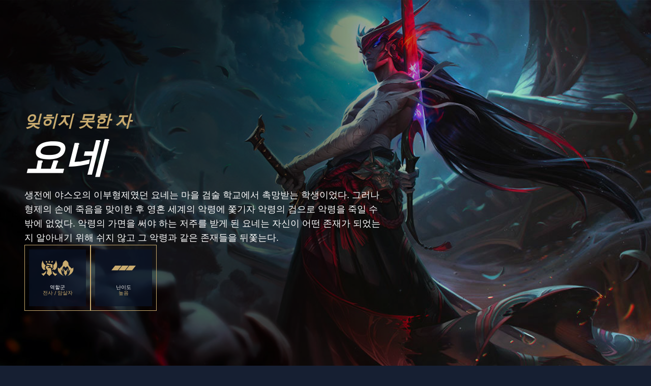

--- FILE ---
content_type: text/html; charset=utf-8
request_url: https://www.leagueoflegends.com/ko-kr/champions/yone/
body_size: 17953
content:
<!DOCTYPE html><html lang="ko-kr"><head><meta charSet="utf-8" data-next-head=""/><title data-next-head="">요네</title><meta name="viewport" content="width=device-width, initial-scale=1" data-next-head=""/><meta name="description" content="리그 오브 레전드는 140명이 넘는 챔피언으로 멋진 플레이를 펼칠 수 있는 팀 게임입니다. 지금 무료로 플레이해 보세요." data-next-head=""/><link rel="alternate" href="https://www.leagueoflegends.com/cs-cz/champions/yone/" hrefLang="cs-cz" data-next-head=""/><link rel="alternate" href="https://www.leagueoflegends.com/de-de/champions/yone/" hrefLang="de-de" data-next-head=""/><link rel="alternate" href="https://www.leagueoflegends.com/el-gr/champions/yone/" hrefLang="el-gr" data-next-head=""/><link rel="alternate" href="https://www.leagueoflegends.com/en-au/champions/yone/" hrefLang="en-au" data-next-head=""/><link rel="alternate" href="https://www.leagueoflegends.com/en-gb/champions/yone/" hrefLang="en-gb" data-next-head=""/><link rel="alternate" href="https://www.leagueoflegends.com/en-us/champions/yone/" hrefLang="en-us" data-next-head=""/><link rel="alternate" href="https://www.leagueoflegends.com/es-es/champions/yone/" hrefLang="es-es" data-next-head=""/><link rel="alternate" href="https://www.leagueoflegends.com/es-mx/champions/yone/" hrefLang="es-mx" data-next-head=""/><link rel="alternate" href="https://www.leagueoflegends.com/fr-fr/champions/yone/" hrefLang="fr-fr" data-next-head=""/><link rel="alternate" href="https://www.leagueoflegends.com/hu-hu/champions/yone/" hrefLang="hu-hu" data-next-head=""/><link rel="alternate" href="https://www.leagueoflegends.com/id-id/champions/yone/" hrefLang="id-id" data-next-head=""/><link rel="alternate" href="https://www.leagueoflegends.com/it-it/champions/yone/" hrefLang="it-it" data-next-head=""/><link rel="alternate" href="https://www.leagueoflegends.com/ja-jp/champions/yone/" hrefLang="ja-jp" data-next-head=""/><link rel="alternate" href="https://www.leagueoflegends.com/ko-kr/champions/yone/" hrefLang="ko-kr" data-next-head=""/><link rel="alternate" href="https://www.leagueoflegends.com/pl-pl/champions/yone/" hrefLang="pl-pl" data-next-head=""/><link rel="alternate" href="https://www.leagueoflegends.com/pt-br/champions/yone/" hrefLang="pt-br" data-next-head=""/><link rel="alternate" href="https://www.leagueoflegends.com/ro-ro/champions/yone/" hrefLang="ro-ro" data-next-head=""/><link rel="alternate" href="https://www.leagueoflegends.com/ru-ru/champions/yone/" hrefLang="ru-ru" data-next-head=""/><link rel="alternate" href="https://www.leagueoflegends.com/tr-tr/champions/yone/" hrefLang="tr-tr" data-next-head=""/><link rel="alternate" href="https://www.leagueoflegends.com/en-sg/champions/yone/" hrefLang="en-sg" data-next-head=""/><link rel="alternate" href="https://www.leagueoflegends.com/en-ph/champions/yone/" hrefLang="en-ph" data-next-head=""/><link rel="alternate" href="https://www.leagueoflegends.com/zh-tw/champions/yone/" hrefLang="zh-tw" data-next-head=""/><link rel="alternate" href="https://www.leagueoflegends.com/vi-vn/champions/yone/" hrefLang="vi-vn" data-next-head=""/><link rel="alternate" href="https://www.leagueoflegends.com/th-th/champions/yone/" hrefLang="th-th" data-next-head=""/><link rel="canonical" href="https://www.leagueoflegends.com/ko-kr/champions/yone/" data-next-head=""/><meta property="og:url" content="https://www.leagueoflegends.com/ko-kr/champions/yone/" data-next-head=""/><meta property="og:title" content="요네" data-next-head=""/><meta property="og:description" content="리그 오브 레전드는 140명이 넘는 챔피언으로 멋진 플레이를 펼칠 수 있는 팀 게임입니다. 지금 무료로 플레이해 보세요." data-next-head=""/><meta property="og:image" content="https://cmsassets.rgpub.io/sanity/images/dsfx7636/news_live/d3b7bd9decb1e1672dcb80be4f8bc1aa05490dc1-110x70.svg?w=1200&amp;h=630&amp;fm=webp&amp;fit=crop&amp;crop=center" data-next-head=""/><meta property="og:locale" content="ko-kr" data-next-head=""/><link rel="icon" href="https://cmsassets.rgpub.io/sanity/images/dsfx7636/news_live/d3b7bd9decb1e1672dcb80be4f8bc1aa05490dc1-110x70.svg" sizes="any" data-next-head=""/><link rel="preconnect" href="https://dev.visualwebsiteoptimizer.com" data-next-head=""/><script id="google-consent-script" data-next-head="">try {
              window.dataLayer = window.dataLayer ||[];
              function gtag(){dataLayer.push(arguments);}
              gtag('consent','default',{
                'ad_storage':'denied',
                'analytics_storage':'denied',
                'ad_user_data':'denied',
                'ad_personalization':'denied',
                'wait_for_update': 500
              });
              gtag("set", "ads_data_redaction", true);
            } catch(e) {}</script><script id="osano-script" src="https://cmp.osano.com/16BZ95S4qp9Kl2gUA/c84de61e-21d7-4a4a-9591-3d3a28fb5b1d/osano.js" data-next-head=""></script><script id="google-tag-manager" data-next-head="">(function(w,d,s,l,i){w[l]=w[l]||[];w[l].push({'gtm.start':
        new Date().getTime(),event:'gtm.js'});var f=d.getElementsByTagName(s)[0],
        j=d.createElement(s),dl=l!='dataLayer'?'&l='+l:'';j.async=true;j.src=
        'https://www.googletagmanager.com/gtm.js?id='+i+dl;f.parentNode.insertBefore(j,f);
        })(window,document,'script','dataLayer','GTM-N98J');</script><script id="vwoCode" data-nscript="beforeInteractive">
  window._vwo_code || (function() {
    var account_id=774097,
    version=2.1,
    settings_tolerance=2000,
    hide_element='body',
    hide_element_style = 'opacity:0 !important;filter:alpha(opacity=0) !important;background:none !important;transition:none !important;',
    /* DO NOT EDIT BELOW THIS LINE */
    f=false,w=window,d=document,v=d.querySelector('#vwoCode'),cK='_vwo_'+account_id+'_settings',cc={};try{var c=JSON.parse(localStorage.getItem('_vwo_'+account_id+'_config'));cc=c&&typeof c==='object'?c:{}}catch(e){}var stT=cc.stT==='session'?w.sessionStorage:w.localStorage;code={nonce:v&&v.nonce,use_existing_jquery:function(){return typeof use_existing_jquery!=='undefined'?use_existing_jquery:undefined},library_tolerance:function(){return typeof library_tolerance!=='undefined'?library_tolerance:undefined},settings_tolerance:function(){return cc.sT||settings_tolerance},hide_element_style:function(){return'{'+(cc.hES||hide_element_style)+'}'},hide_element:function(){if(performance.getEntriesByName('first-contentful-paint')[0]){return''}return typeof cc.hE==='string'?cc.hE:hide_element},getVersion:function(){return version},finish:function(e){if(!f){f=true;var t=d.getElementById('_vis_opt_path_hides');if(t)t.parentNode.removeChild(t);if(e)(new Image).src='https://dev.visualwebsiteoptimizer.com/ee.gif?a='+account_id+e}},finished:function(){return f},addScript:function(e){var t=d.createElement('script');t.type='text/javascript';if(e.src){t.src=e.src}else{t.text=e.text}v&&t.setAttribute('nonce',v.nonce);d.getElementsByTagName('head')[0].appendChild(t)},load:function(e,t){var n=this.getSettings(),i=d.createElement('script'),r=this;t=t||{};if(n){i.textContent=n;d.getElementsByTagName('head')[0].appendChild(i);if(!w.VWO||VWO.caE){stT.removeItem(cK);r.load(e)}}else{var o=new XMLHttpRequest;o.open('GET',e,true);o.withCredentials=!t.dSC;o.responseType=t.responseType||'text';o.onload=function(){if(t.onloadCb){return t.onloadCb(o,e)}if(o.status===200||o.status===304){w._vwo_code.addScript({text:o.responseText})}else{w._vwo_code.finish('&e=loading_failure:'+e)}};o.onerror=function(){if(t.onerrorCb){return t.onerrorCb(e)}w._vwo_code.finish('&e=loading_failure:'+e)};o.send()}},getSettings:function(){try{var e=stT.getItem(cK);if(!e){return}e=JSON.parse(e);if(Date.now()>e.e){stT.removeItem(cK);return}return e.s}catch(e){return}},init:function(){if(d.URL.indexOf('__vwo_disable__')>-1)return;var e=this.settings_tolerance();w._vwo_settings_timer=setTimeout(function(){w._vwo_code.finish();stT.removeItem(cK)},e);var t;if(this.hide_element()!=='body'){t=d.createElement('style');var n=this.hide_element(),i=n?n+this.hide_element_style():'',r=d.getElementsByTagName('head')[0];t.setAttribute('id','_vis_opt_path_hides');v&&t.setAttribute('nonce',v.nonce);t.setAttribute('type','text/css');if(t.styleSheet)t.styleSheet.cssText=i;else t.appendChild(d.createTextNode(i));r.appendChild(t)}else{t=d.getElementsByTagName('head')[0];var i=d.createElement('div');i.style.cssText='z-index: 2147483647 !important;position: fixed !important;left: 0 !important;top: 0 !important;width: 100% !important;height: 100% !important;background: white !important;display: block !important;';i.setAttribute('id','_vis_opt_path_hides');i.classList.add('_vis_hide_layer');t.parentNode.insertBefore(i,t.nextSibling)}var o=window._vis_opt_url||d.URL,s='https://dev.visualwebsiteoptimizer.com/j.php?a='+account_id+'&u='+encodeURIComponent(o)+'&vn='+version;if(w.location.search.indexOf('_vwo_xhr')!==-1){this.addScript({src:s})}else{this.load(s+'&x=true')}}};w._vwo_code=code;code.init();})();(function(){var i=window;function t(){if(i._vwo_code){var e=t.hidingStyle=document.getElementById('_vis_opt_path_hides')||t.hidingStyle;if(!i._vwo_code.finished()&&!_vwo_code.libExecuted&&(!i.VWO||!VWO.dNR)){if(!document.getElementById('_vis_opt_path_hides')){document.getElementsByTagName('head')[0].appendChild(e)}requestAnimationFrame(t)}}}t()})();
</script><link rel="preload" href="/_next/static/css/112495035b880485.css" as="style"/><link rel="stylesheet" href="/_next/static/css/112495035b880485.css" data-n-g=""/><link rel="preload" href="/_next/static/css/5b5c5f91450b2530.css" as="style"/><link rel="stylesheet" href="/_next/static/css/5b5c5f91450b2530.css" data-n-p=""/><noscript data-n-css=""></noscript><script defer="" nomodule="" src="/_next/static/chunks/polyfills-42372ed130431b0a.js"></script><script src="/_next/static/chunks/webpack-96a52e4f2f5460ce.js" defer=""></script><script src="/_next/static/chunks/framework-9cc2f09edbb3f42e.js" defer=""></script><script src="/_next/static/chunks/main-43f9662742dfe00b.js" defer=""></script><script src="/_next/static/chunks/pages/_app-abf8732f6abe19f2.js" defer=""></script><script src="/_next/static/chunks/198-bd2a2c17c04d4d5e.js" defer=""></script><script src="/_next/static/chunks/638-ad8c3f695bcf0ae2.js" defer=""></script><script src="/_next/static/chunks/pages/%5B%5B...pathArray%5D%5D-2b79a8a6f3b04078.js" defer=""></script><script src="/_next/static/UgWmto5bn0U3PKOWlS1WG/_buildManifest.js" defer=""></script><script src="/_next/static/UgWmto5bn0U3PKOWlS1WG/_ssgManifest.js" defer=""></script><style data-styled="" data-styled-version="5.3.11">*,::before,::after{box-sizing:border-box;margin:0;padding:0;}/*!sc*/
html{line-height:1.15;-webkit-text-size-adjust:100%;text-size-adjust:100%;tab-size:4;font-size:62.5%;-webkit-scroll-behavior:smooth;-moz-scroll-behavior:smooth;-ms-scroll-behavior:smooth;scroll-behavior:smooth;}/*!sc*/
body{font-family:system-ui,-apple-system,"Segoe UI",Roboto,Helvetica,Arial,sans-serif,"Apple Color Emoji","Segoe UI Emoji";min-height:100vh;text-rendering:optimizespeed;}/*!sc*/
body:lang(ko-kr),body:lang(ja-jp){text-rendering:geometricprecision;}/*!sc*/
img,video{border:none;max-width:100%;height:auto;}/*!sc*/
img,picture,svg,video,canvas,audio,iframe,embed,object{display:block;}/*!sc*/
table{border-collapse:collapse;}/*!sc*/
abbr[title]{border-bottom:none;-webkit-text-decoration:underline dotted;text-decoration:underline dotted;}/*!sc*/
b,strong{font-weight:700;}/*!sc*/
a{background-color:transparent;}/*!sc*/
a:not([class]){-webkit-text-decoration-skip-ink:auto;text-decoration-skip-ink:auto;}/*!sc*/
small{font-size:80%;}/*!sc*/
sub,sup{font-size:75%;line-height:0;position:relative;vertical-align:baseline;}/*!sc*/
sub{bottom:-0.25em;}/*!sc*/
sup{top:-0.5em;}/*!sc*/
ul,ol{list-style:none;}/*!sc*/
code,kbd,samp,pre{font-family:monospace;font-size:1em;}/*!sc*/
button,input,optgroup,select,textarea{line-height:inherit;font:inherit;}/*!sc*/
button,input{overflow:visible;}/*!sc*/
button,select{text-transform:none;}/*!sc*/
button,[type="button"],[type="reset"],[type="submit"]{-webkit-appearance:button;-moz-appearance:button;appearance:button;background-color:transparent;border:none;background-image:none;cursor:pointer;}/*!sc*/
legend{display:table;max-width:100%;white-space:normal;}/*!sc*/
progress{vertical-align:baseline;}/*!sc*/
textarea{overflow:auto;resize:vertical;}/*!sc*/
[type="number"]::-webkit-inner-spin-button,[type="number"]::-webkit-outer-spin-button{height:auto;}/*!sc*/
[type="search"]{-webkit-appearance:textfield;-moz-appearance:textfield;appearance:textfield;outline-offset:-2px;}/*!sc*/
[type="search"]::-webkit-search-decoration{-webkit-appearance:none;-moz-appearance:none;appearance:none;}/*!sc*/
::-webkit-file-upload-button{-webkit-appearance:button;-moz-appearance:button;appearance:button;font:inherit;}/*!sc*/
details{display:block;}/*!sc*/
summary{display:list-item;}/*!sc*/
details,main{display:block;}/*!sc*/
[type="checkbox"],[type="radio"]{box-sizing:border-box;padding:0;}/*!sc*/
template{display:none;}/*!sc*/
template,[hidden]{display:none;}/*!sc*/
data-styled.g1[id="sc-global-bqgCdH1"]{content:"sc-global-bqgCdH1,"}/*!sc*/
.hiBSoz{background-color:#161f32;color:#0A1428;}/*!sc*/
.hiBSoz:visited,.hiBSoz a:hover{color:#C8AA6E;}/*!sc*/
.hiBSoz:focus{outline:none;}/*!sc*/
.hiBSoz:focus-visible{outline:revert;}/*!sc*/
@supports not selector(:focus-visible){.hiBSoz:focus{outline:revert;}}/*!sc*/
data-styled.g2[id="sc-1d6c51e5-0"]{content:"hiBSoz,"}/*!sc*/
{--riotbar-height:0;}/*!sc*/
#dialog-portal{position:absolute;top:0;left:0;}/*!sc*/
:root{color-scheme:only light;--spacer-variable-zero:0px;--spacer-variable-xxxs:2px;--spacer-variable-xxs:4px;--spacer-variable-xs:8px;--spacer-variable-s:16px;--spacer-variable-sm:24px;--spacer-variable-m:32px;--spacer-variable-l:48px;--spacer-variable-xl:64px;--spacer-variable-xxl:96px;--spacer-variable-xxxl:128px;--blade-edge-left:calc(var(--spacer-variable-l) + 0px);--blade-edge-right:var(--spacer-variable-l);--blade-edge-top:var(--spacer-variable-l);--blade-edge-bottom:var(--spacer-variable-l);--blade-edge-top-small:var(--spacer-variable-m);--blade-edge-bottom-small:var(--spacer-variable-m);--blade-edge-top-large:var(--spacer-variable-xl);--blade-edge-bottom-large:var(--spacer-variable-xl);}/*!sc*/
@media (max-width:1024px){:root{--spacer-variable-zero:0px;--spacer-variable-xxxs:2px;--spacer-variable-xxs:4px;--spacer-variable-xs:4px;--spacer-variable-s:8px;--spacer-variable-sm:16px;--spacer-variable-m:24px;--spacer-variable-l:32px;--spacer-variable-xl:48px;--spacer-variable-xxl:64px;--spacer-variable-xxxl:96px;}}/*!sc*/
@media (max-width:600px){:root{--spacer-variable-zero:0px;--spacer-variable-xxxs:2px;--spacer-variable-xxs:2px;--spacer-variable-xs:4px;--spacer-variable-s:4px;--spacer-variable-sm:8px;--spacer-variable-m:16px;--spacer-variable-l:24px;--spacer-variable-xl:32px;--spacer-variable-xxl:48px;--spacer-variable-xxxl:64px;}}/*!sc*/
[dir="rtl"]:root{--blade-edge-right:calc(var(--spacer-variable-l) + 0px);--blade-edge-left:var(--spacer-variable-l);}/*!sc*/
body.riotbar-present{--riotbar-height:80px;margin-top:80px !important;}/*!sc*/
body.riotbar-present *{-webkit-scroll-margin-top:80px;-moz-scroll-margin-top:80px;-ms-scroll-margin-top:80px;scroll-margin-top:80px;}/*!sc*/
body.riotbar-present[data-scroll-locked="1"]{padding-top:0;position:static !important;}/*!sc*/
body,body.sb-show-main{background-color:#161f32;color:#0A1428;}/*!sc*/
data-styled.g3[id="sc-global-sxJYs1"]{content:"sc-global-sxJYs1,"}/*!sc*/
.cmoLJD{display:inline-block;-webkit-mask-repeat:no-repeat;mask-repeat:no-repeat;}/*!sc*/
.cmoLJD.icon-link{display:inline-block;-webkit-mask-image:url("/_next/static/node_modules/@riot-private/blades-ui/dist/skins/common/assets/link.svg");mask-image:url("/_next/static/node_modules/@riot-private/blades-ui/dist/skins/common/assets/link.svg");-webkit-mask-repeat:no-repeat;mask-repeat:no-repeat;background-color:#FFFFFF;-webkit-mask-size:contain;mask-size:contain;/*! rtl:scaleX(-1) */-webkit-transform:none;-ms-transform:none;transform:none;width:1em;height:1em;}/*!sc*/
.cmoLJD.icon-x,.cmoLJD.icon-facebook,.cmoLJD.icon-discord,.cmoLJD.icon-instagram,.cmoLJD.icon-share,.cmoLJD.icon-twitch,.cmoLJD.icon-vk,.cmoLJD.icon-youtube,.cmoLJD.icon-line,.cmoLJD.icon-reddit,.cmoLJD.icon-accordionPlus,.cmoLJD.icon-accordionMinus,.cmoLJD.icon-arrowRight,.cmoLJD.icon-arrowLeft,.cmoLJD.icon-close,.cmoLJD.icon-search,.cmoLJD.icon-platformWindows,.cmoLJD.icon-platformMac,.cmoLJD.icon-platformIos,.cmoLJD.icon-platformAndroid,.cmoLJD.icon-platformPC,.cmoLJD.icon-platformPSN,.cmoLJD.icon-spotify,.cmoLJD.icon-appleMusic,.cmoLJD.icon-deezer,.cmoLJD.icon-amazonMusic,.cmoLJD.icon-youtubeMusic,.cmoLJD.icon-tidal,.cmoLJD.icon-soundCloud,.cmoLJD.icon-platformXbox,.cmoLJD.icon-filter{width:24px;height:24px;}/*!sc*/
.cmoLJD.icon-linkUrl{display:inline-block;-webkit-mask-image:url("/_next/static/node_modules/@riot-private/blades-ui/dist/skins/common/assets/link-url.svg");mask-image:url("/_next/static/node_modules/@riot-private/blades-ui/dist/skins/common/assets/link-url.svg");-webkit-mask-repeat:no-repeat;mask-repeat:no-repeat;background-color:#FFFFFF;-webkit-mask-size:contain;mask-size:contain;width:24px;height:14px;}/*!sc*/
.cmoLJD.icon-checkmark{display:inline-block;-webkit-mask-image:url("/_next/static/node_modules/@riot-private/blades-ui/dist/skins/common/assets/checkmark.svg");mask-image:url("/_next/static/node_modules/@riot-private/blades-ui/dist/skins/common/assets/checkmark.svg");-webkit-mask-repeat:no-repeat;mask-repeat:no-repeat;background-color:#FFFFFF;-webkit-mask-size:contain;mask-size:contain;width:24px;height:24px;}/*!sc*/
.cmoLJD.icon-media{display:inline-block;-webkit-mask-image:url("/_next/static/node_modules/@riot-private/blades-ui/dist/skins/common/assets/media.svg");mask-image:url("/_next/static/node_modules/@riot-private/blades-ui/dist/skins/common/assets/media.svg");-webkit-mask-repeat:no-repeat;mask-repeat:no-repeat;background-color:#FFFFFF;-webkit-mask-size:contain;mask-size:contain;}/*!sc*/
.cmoLJD.icon-action-external-link{background-image:url("/_next/static/node_modules/@riot-private/blades-ui/dist/skins/common/assets/link-square.svg");background-size:contain;background-repeat:no-repeat;}/*!sc*/
.cmoLJD.icon-plus{display:inline-block;-webkit-mask-image:url("/_next/static/node_modules/@riot-private/blades-ui/dist/skins/common/assets/plus.svg");mask-image:url("/_next/static/node_modules/@riot-private/blades-ui/dist/skins/common/assets/plus.svg");-webkit-mask-repeat:no-repeat;mask-repeat:no-repeat;background-color:#FFFFFF;-webkit-mask-size:contain;mask-size:contain;}/*!sc*/
.cmoLJD.icon-action-image-viewer{background-image:url("/_next/static/node_modules/@riot-private/blades-ui/dist/skins/common/assets/media-square.svg");background-size:contain;background-repeat:no-repeat;}/*!sc*/
.cmoLJD.icon-action-play-video{background-image:url("/_next/static/node_modules/@riot-private/blades-ui/dist/skins/common/assets/player-square.svg");background-size:contain;background-repeat:no-repeat;height:110px;width:110px;display:inline-block;}/*!sc*/
.cmoLJD.icon-action-download{background-image:url("/_next/static/node_modules/@riot-private/blades-ui/dist/skins/common/assets/download-square.svg");background-size:contain;background-repeat:no-repeat;height:110px;width:110px;display:inline-block;}/*!sc*/
.cmoLJD.icon-download{width:24px;height:24px;display:inline-block;-webkit-mask-image:url("/_next/static/node_modules/@riot-private/blades-ui/dist/skins/common/assets/download.svg");mask-image:url("/_next/static/node_modules/@riot-private/blades-ui/dist/skins/common/assets/download.svg");-webkit-mask-repeat:no-repeat;mask-repeat:no-repeat;background-color:#FFFFFF;-webkit-mask-size:contain;mask-size:contain;}/*!sc*/
.cmoLJD.icon-accordionPlus{display:inline-block;-webkit-mask-image:url("/_next/static/node_modules/@riot-private/blades-ui/dist/skins/common/assets/accordion-plus.svg");mask-image:url("/_next/static/node_modules/@riot-private/blades-ui/dist/skins/common/assets/accordion-plus.svg");-webkit-mask-repeat:no-repeat;mask-repeat:no-repeat;background-color:#FFFFFF;-webkit-mask-size:contain;mask-size:contain;}/*!sc*/
.cmoLJD.icon-accordionMinus{display:inline-block;-webkit-mask-image:url("/_next/static/node_modules/@riot-private/blades-ui/dist/skins/common/assets/accordion-minus.svg");mask-image:url("/_next/static/node_modules/@riot-private/blades-ui/dist/skins/common/assets/accordion-minus.svg");-webkit-mask-repeat:no-repeat;mask-repeat:no-repeat;background-color:#FFFFFF;-webkit-mask-size:contain;mask-size:contain;}/*!sc*/
.cmoLJD.icon-arrowRight{width:54px;height:22px;display:inline-block;-webkit-mask-image:url("/_next/static/node_modules/@riot-private/blades-ui/dist/skins/rg-product-pages/assets/arrow-right.svg");mask-image:url("/_next/static/node_modules/@riot-private/blades-ui/dist/skins/rg-product-pages/assets/arrow-right.svg");-webkit-mask-repeat:no-repeat;mask-repeat:no-repeat;background-color:#FFFFFF;-webkit-mask-size:contain;mask-size:contain;/*! rtl:scaleX(-1) */-webkit-transform:none;-ms-transform:none;transform:none;}/*!sc*/
.cmoLJD.icon-arrowLeft{width:54px;height:22px;display:inline-block;-webkit-mask-image:url("/_next/static/node_modules/@riot-private/blades-ui/dist/skins/rg-product-pages/assets/arrow-left.svg");mask-image:url("/_next/static/node_modules/@riot-private/blades-ui/dist/skins/rg-product-pages/assets/arrow-left.svg");-webkit-mask-repeat:no-repeat;mask-repeat:no-repeat;background-color:#FFFFFF;-webkit-mask-size:contain;mask-size:contain;/*! rtl:scaleX(-1) */-webkit-transform:none;-ms-transform:none;transform:none;}/*!sc*/
.cmoLJD.icon-carouselRight{width:32px;height:32px;display:inline-block;-webkit-mask-image:url("/_next/static/node_modules/@riot-private/blades-ui/dist/skins/rg-product-pages/assets/carousel-right.svg");mask-image:url("/_next/static/node_modules/@riot-private/blades-ui/dist/skins/rg-product-pages/assets/carousel-right.svg");-webkit-mask-repeat:no-repeat;mask-repeat:no-repeat;background-color:#FFFFFF;-webkit-mask-size:contain;mask-size:contain;/*! rtl:scaleX(-1) */-webkit-transform:none;-ms-transform:none;transform:none;}/*!sc*/
.cmoLJD.icon-carouselLeft{width:32px;height:32px;display:inline-block;-webkit-mask-image:url("/_next/static/node_modules/@riot-private/blades-ui/dist/skins/rg-product-pages/assets/carousel-left.svg");mask-image:url("/_next/static/node_modules/@riot-private/blades-ui/dist/skins/rg-product-pages/assets/carousel-left.svg");-webkit-mask-repeat:no-repeat;mask-repeat:no-repeat;background-color:#FFFFFF;-webkit-mask-size:contain;mask-size:contain;/*! rtl:scaleX(-1) */-webkit-transform:none;-ms-transform:none;transform:none;}/*!sc*/
.cmoLJD.icon-dropdown{display:inline-block;-webkit-mask-image:url("/_next/static/node_modules/@riot-private/blades-ui/dist/skins/common/assets/dropdown.svg");mask-image:url("/_next/static/node_modules/@riot-private/blades-ui/dist/skins/common/assets/dropdown.svg");-webkit-mask-repeat:no-repeat;mask-repeat:no-repeat;background-color:#FFFFFF;-webkit-mask-size:contain;mask-size:contain;width:16px;height:16px;}/*!sc*/
.cmoLJD.icon-chevronDown{display:inline-block;-webkit-mask-image:url("/_next/static/node_modules/@riot-private/blades-ui/dist/skins/common/assets/chevron-down.svg");mask-image:url("/_next/static/node_modules/@riot-private/blades-ui/dist/skins/common/assets/chevron-down.svg");-webkit-mask-repeat:no-repeat;mask-repeat:no-repeat;background-color:#FFFFFF;-webkit-mask-size:contain;mask-size:contain;width:16px;height:16px;}/*!sc*/
.cmoLJD.icon-chevronUp{display:inline-block;-webkit-mask-image:url("/_next/static/node_modules/@riot-private/blades-ui/dist/skins/common/assets/chevron-up.svg");mask-image:url("/_next/static/node_modules/@riot-private/blades-ui/dist/skins/common/assets/chevron-up.svg");-webkit-mask-repeat:no-repeat;mask-repeat:no-repeat;background-color:#FFFFFF;-webkit-mask-size:contain;mask-size:contain;width:16px;height:16px;}/*!sc*/
.cmoLJD.icon-search{display:inline-block;-webkit-mask-image:url("/_next/static/node_modules/@riot-private/blades-ui/dist/skins/common/assets/search.svg");mask-image:url("/_next/static/node_modules/@riot-private/blades-ui/dist/skins/common/assets/search.svg");-webkit-mask-repeat:no-repeat;mask-repeat:no-repeat;background-color:#FFFFFF;-webkit-mask-size:contain;mask-size:contain;}/*!sc*/
.cmoLJD.icon-close{display:inline-block;-webkit-mask-image:url("/_next/static/node_modules/@riot-private/blades-ui/dist/skins/common/assets/close.svg");mask-image:url("/_next/static/node_modules/@riot-private/blades-ui/dist/skins/common/assets/close.svg");-webkit-mask-repeat:no-repeat;mask-repeat:no-repeat;background-color:#FFFFFF;-webkit-mask-size:contain;mask-size:contain;width:24px;height:24px;}/*!sc*/
.cmoLJD.icon-filter{display:inline-block;-webkit-mask-image:url("/_next/static/node_modules/@riot-private/blades-ui/dist/skins/common/assets/filter.svg");mask-image:url("/_next/static/node_modules/@riot-private/blades-ui/dist/skins/common/assets/filter.svg");-webkit-mask-repeat:no-repeat;mask-repeat:no-repeat;background-color:#FFFFFF;-webkit-mask-size:contain;mask-size:contain;}/*!sc*/
.cmoLJD.icon-platformWindows{display:inline-block;-webkit-mask-image:url("/_next/static/node_modules/@riot-private/blades-ui/dist/skins/common/assets/platform-windows.svg");mask-image:url("/_next/static/node_modules/@riot-private/blades-ui/dist/skins/common/assets/platform-windows.svg");-webkit-mask-repeat:no-repeat;mask-repeat:no-repeat;background-color:#FFFFFF;-webkit-mask-size:contain;mask-size:contain;}/*!sc*/
.cmoLJD.icon-platformMac{display:inline-block;-webkit-mask-image:url("/_next/static/node_modules/@riot-private/blades-ui/dist/skins/common/assets/platform-mac.svg");mask-image:url("/_next/static/node_modules/@riot-private/blades-ui/dist/skins/common/assets/platform-mac.svg");-webkit-mask-repeat:no-repeat;mask-repeat:no-repeat;background-color:#FFFFFF;-webkit-mask-size:contain;mask-size:contain;}/*!sc*/
.cmoLJD.icon-platformIos{display:inline-block;-webkit-mask-image:url("/_next/static/node_modules/@riot-private/blades-ui/dist/skins/common/assets/platform-ios.svg");mask-image:url("/_next/static/node_modules/@riot-private/blades-ui/dist/skins/common/assets/platform-ios.svg");-webkit-mask-repeat:no-repeat;mask-repeat:no-repeat;background-color:#FFFFFF;-webkit-mask-size:contain;mask-size:contain;}/*!sc*/
.cmoLJD.icon-platformAndroid{display:inline-block;-webkit-mask-image:url("/_next/static/node_modules/@riot-private/blades-ui/dist/skins/common/assets/platform-android.svg");mask-image:url("/_next/static/node_modules/@riot-private/blades-ui/dist/skins/common/assets/platform-android.svg");-webkit-mask-repeat:no-repeat;mask-repeat:no-repeat;background-color:#FFFFFF;-webkit-mask-size:contain;mask-size:contain;}/*!sc*/
.cmoLJD.icon-platformPC{display:inline-block;-webkit-mask-image:url("/_next/static/node_modules/@riot-private/blades-ui/dist/skins/common/assets/platform-pc.svg");mask-image:url("/_next/static/node_modules/@riot-private/blades-ui/dist/skins/common/assets/platform-pc.svg");-webkit-mask-repeat:no-repeat;mask-repeat:no-repeat;background-color:#FFFFFF;-webkit-mask-size:contain;mask-size:contain;}/*!sc*/
.cmoLJD.icon-platformPSN{display:inline-block;-webkit-mask-image:url("/_next/static/node_modules/@riot-private/blades-ui/dist/skins/common/assets/platform-psn.svg");mask-image:url("/_next/static/node_modules/@riot-private/blades-ui/dist/skins/common/assets/platform-psn.svg");-webkit-mask-repeat:no-repeat;mask-repeat:no-repeat;background-color:#FFFFFF;-webkit-mask-size:contain;mask-size:contain;}/*!sc*/
.cmoLJD.icon-spotify{display:inline-block;-webkit-mask-image:url("/_next/static/node_modules/@riot-private/blades-ui/dist/skins/common/assets/spotify.svg");mask-image:url("/_next/static/node_modules/@riot-private/blades-ui/dist/skins/common/assets/spotify.svg");-webkit-mask-repeat:no-repeat;mask-repeat:no-repeat;background-color:#FFFFFF;-webkit-mask-size:contain;mask-size:contain;}/*!sc*/
.cmoLJD.icon-appleMusic{display:inline-block;-webkit-mask-image:url("/_next/static/node_modules/@riot-private/blades-ui/dist/skins/common/assets/appleMusic.svg");mask-image:url("/_next/static/node_modules/@riot-private/blades-ui/dist/skins/common/assets/appleMusic.svg");-webkit-mask-repeat:no-repeat;mask-repeat:no-repeat;background-color:#FFFFFF;-webkit-mask-size:contain;mask-size:contain;}/*!sc*/
.cmoLJD.icon-deezer{display:inline-block;-webkit-mask-image:url("/_next/static/node_modules/@riot-private/blades-ui/dist/skins/common/assets/deezer.svg");mask-image:url("/_next/static/node_modules/@riot-private/blades-ui/dist/skins/common/assets/deezer.svg");-webkit-mask-repeat:no-repeat;mask-repeat:no-repeat;background-color:#FFFFFF;-webkit-mask-size:contain;mask-size:contain;}/*!sc*/
.cmoLJD.icon-amazonMusic{display:inline-block;-webkit-mask-image:url("/_next/static/node_modules/@riot-private/blades-ui/dist/skins/common/assets/amazonMusic.svg");mask-image:url("/_next/static/node_modules/@riot-private/blades-ui/dist/skins/common/assets/amazonMusic.svg");-webkit-mask-repeat:no-repeat;mask-repeat:no-repeat;background-color:#FFFFFF;-webkit-mask-size:contain;mask-size:contain;}/*!sc*/
.cmoLJD.icon-youtubeMusic{display:inline-block;-webkit-mask-image:url("/_next/static/node_modules/@riot-private/blades-ui/dist/skins/common/assets/youtubeMusic.svg");mask-image:url("/_next/static/node_modules/@riot-private/blades-ui/dist/skins/common/assets/youtubeMusic.svg");-webkit-mask-repeat:no-repeat;mask-repeat:no-repeat;background-color:#FFFFFF;-webkit-mask-size:contain;mask-size:contain;}/*!sc*/
.cmoLJD.icon-tidal{display:inline-block;-webkit-mask-image:url("/_next/static/node_modules/@riot-private/blades-ui/dist/skins/common/assets/tidal.svg");mask-image:url("/_next/static/node_modules/@riot-private/blades-ui/dist/skins/common/assets/tidal.svg");-webkit-mask-repeat:no-repeat;mask-repeat:no-repeat;background-color:#FFFFFF;-webkit-mask-size:contain;mask-size:contain;}/*!sc*/
.cmoLJD.icon-soundCloud{display:inline-block;-webkit-mask-image:url("/_next/static/node_modules/@riot-private/blades-ui/dist/skins/common/assets/soundCloud.svg");mask-image:url("/_next/static/node_modules/@riot-private/blades-ui/dist/skins/common/assets/soundCloud.svg");-webkit-mask-repeat:no-repeat;mask-repeat:no-repeat;background-color:#FFFFFF;-webkit-mask-size:contain;mask-size:contain;}/*!sc*/
.cmoLJD.icon-platformXbox{display:inline-block;-webkit-mask-image:url("/_next/static/node_modules/@riot-private/blades-ui/dist/skins/common/assets/platform-xbox.svg");mask-image:url("/_next/static/node_modules/@riot-private/blades-ui/dist/skins/common/assets/platform-xbox.svg");-webkit-mask-repeat:no-repeat;mask-repeat:no-repeat;background-color:#FFFFFF;-webkit-mask-size:contain;mask-size:contain;}/*!sc*/
.cmoLJD.icon-x{display:inline-block;-webkit-mask-image:url("/_next/static/node_modules/@riot-private/blades-ui/dist/skins/common/assets/x.svg");mask-image:url("/_next/static/node_modules/@riot-private/blades-ui/dist/skins/common/assets/x.svg");-webkit-mask-repeat:no-repeat;mask-repeat:no-repeat;background-color:#FFFFFF;-webkit-mask-size:contain;mask-size:contain;}/*!sc*/
.cmoLJD.icon-facebook{display:inline-block;-webkit-mask-image:url("/_next/static/node_modules/@riot-private/blades-ui/dist/skins/common/assets/facebook.svg");mask-image:url("/_next/static/node_modules/@riot-private/blades-ui/dist/skins/common/assets/facebook.svg");-webkit-mask-repeat:no-repeat;mask-repeat:no-repeat;background-color:#FFFFFF;-webkit-mask-size:contain;mask-size:contain;}/*!sc*/
.cmoLJD.icon-discord{display:inline-block;-webkit-mask-image:url("/_next/static/node_modules/@riot-private/blades-ui/dist/skins/common/assets/discord.svg");mask-image:url("/_next/static/node_modules/@riot-private/blades-ui/dist/skins/common/assets/discord.svg");-webkit-mask-repeat:no-repeat;mask-repeat:no-repeat;background-color:#FFFFFF;-webkit-mask-size:contain;mask-size:contain;}/*!sc*/
.cmoLJD.icon-instagram{display:inline-block;-webkit-mask-image:url("/_next/static/node_modules/@riot-private/blades-ui/dist/skins/common/assets/instagram.svg");mask-image:url("/_next/static/node_modules/@riot-private/blades-ui/dist/skins/common/assets/instagram.svg");-webkit-mask-repeat:no-repeat;mask-repeat:no-repeat;background-color:#FFFFFF;-webkit-mask-size:contain;mask-size:contain;}/*!sc*/
.cmoLJD.icon-share{display:inline-block;-webkit-mask-image:url("/_next/static/node_modules/@riot-private/blades-ui/dist/skins/common/assets/share.svg");mask-image:url("/_next/static/node_modules/@riot-private/blades-ui/dist/skins/common/assets/share.svg");-webkit-mask-repeat:no-repeat;mask-repeat:no-repeat;background-color:#FFFFFF;-webkit-mask-size:contain;mask-size:contain;}/*!sc*/
.cmoLJD.icon-twitch{display:inline-block;-webkit-mask-image:url("/_next/static/node_modules/@riot-private/blades-ui/dist/skins/common/assets/twitch.svg");mask-image:url("/_next/static/node_modules/@riot-private/blades-ui/dist/skins/common/assets/twitch.svg");-webkit-mask-repeat:no-repeat;mask-repeat:no-repeat;background-color:#FFFFFF;-webkit-mask-size:contain;mask-size:contain;}/*!sc*/
.cmoLJD.icon-vk{display:inline-block;-webkit-mask-image:url("/_next/static/node_modules/@riot-private/blades-ui/dist/skins/common/assets/vk.svg");mask-image:url("/_next/static/node_modules/@riot-private/blades-ui/dist/skins/common/assets/vk.svg");-webkit-mask-repeat:no-repeat;mask-repeat:no-repeat;background-color:#FFFFFF;-webkit-mask-size:contain;mask-size:contain;}/*!sc*/
.cmoLJD.icon-youtube{display:inline-block;-webkit-mask-image:url("/_next/static/node_modules/@riot-private/blades-ui/dist/skins/common/assets/youtube.svg");mask-image:url("/_next/static/node_modules/@riot-private/blades-ui/dist/skins/common/assets/youtube.svg");-webkit-mask-repeat:no-repeat;mask-repeat:no-repeat;background-color:#FFFFFF;-webkit-mask-size:contain;mask-size:contain;}/*!sc*/
.cmoLJD.icon-line{display:inline-block;-webkit-mask-image:url("/_next/static/node_modules/@riot-private/blades-ui/dist/skins/common/assets/line.svg");mask-image:url("/_next/static/node_modules/@riot-private/blades-ui/dist/skins/common/assets/line.svg");-webkit-mask-repeat:no-repeat;mask-repeat:no-repeat;background-color:#FFFFFF;-webkit-mask-size:contain;mask-size:contain;}/*!sc*/
.cmoLJD.icon-reddit{display:inline-block;-webkit-mask-image:url("/_next/static/node_modules/@riot-private/blades-ui/dist/skins/common/assets/reddit.svg");mask-image:url("/_next/static/node_modules/@riot-private/blades-ui/dist/skins/common/assets/reddit.svg");-webkit-mask-repeat:no-repeat;mask-repeat:no-repeat;background-color:#FFFFFF;-webkit-mask-size:contain;mask-size:contain;}/*!sc*/
.cmoLJD.icon-playstation{display:inline-block;-webkit-mask-image:url("/_next/static/node_modules/@riot-private/blades-ui/dist/skins/common/assets/playstation.svg");mask-image:url("/_next/static/node_modules/@riot-private/blades-ui/dist/skins/common/assets/playstation.svg");-webkit-mask-repeat:no-repeat;mask-repeat:no-repeat;background-color:#FFFFFF;-webkit-mask-size:contain;mask-size:contain;width:22px;height:16px;}/*!sc*/
.cmoLJD.icon-xbox{display:inline-block;-webkit-mask-image:url("/_next/static/node_modules/@riot-private/blades-ui/dist/skins/common/assets/xbox.svg");mask-image:url("/_next/static/node_modules/@riot-private/blades-ui/dist/skins/common/assets/xbox.svg");-webkit-mask-repeat:no-repeat;mask-repeat:no-repeat;background-color:#FFFFFF;-webkit-mask-size:contain;mask-size:contain;width:24px;height:24px;}/*!sc*/
.cmoLJD.icon-assassin{display:inline-block;-webkit-mask-image:url("/_next/static/node_modules/@riot-private/blades-ui/dist/skins/common/assets/roleAssassin.svg");mask-image:url("/_next/static/node_modules/@riot-private/blades-ui/dist/skins/common/assets/roleAssassin.svg");-webkit-mask-repeat:no-repeat;mask-repeat:no-repeat;background-color:#C8AA6E;-webkit-mask-size:contain;mask-size:contain;height:32px;width:32px;}/*!sc*/
.cmoLJD.icon-controller{display:inline-block;-webkit-mask-image:url("/_next/static/node_modules/@riot-private/blades-ui/dist/skins/common/assets/roleController.svg");mask-image:url("/_next/static/node_modules/@riot-private/blades-ui/dist/skins/common/assets/roleController.svg");-webkit-mask-repeat:no-repeat;mask-repeat:no-repeat;background-color:#C8AA6E;-webkit-mask-size:contain;mask-size:contain;height:32px;width:32px;}/*!sc*/
.cmoLJD.icon-duelist{display:inline-block;-webkit-mask-image:url("/_next/static/node_modules/@riot-private/blades-ui/dist/skins/common/assets/roleDuelist.svg");mask-image:url("/_next/static/node_modules/@riot-private/blades-ui/dist/skins/common/assets/roleDuelist.svg");-webkit-mask-repeat:no-repeat;mask-repeat:no-repeat;background-color:#C8AA6E;-webkit-mask-size:contain;mask-size:contain;height:32px;width:32px;}/*!sc*/
.cmoLJD.icon-fighter{display:inline-block;-webkit-mask-image:url("/_next/static/node_modules/@riot-private/blades-ui/dist/skins/common/assets/roleFighter.svg");mask-image:url("/_next/static/node_modules/@riot-private/blades-ui/dist/skins/common/assets/roleFighter.svg");-webkit-mask-repeat:no-repeat;mask-repeat:no-repeat;background-color:#C8AA6E;-webkit-mask-size:contain;mask-size:contain;height:32px;width:32px;}/*!sc*/
.cmoLJD.icon-initiator{display:inline-block;-webkit-mask-image:url("/_next/static/node_modules/@riot-private/blades-ui/dist/skins/common/assets/roleInitiator.svg");mask-image:url("/_next/static/node_modules/@riot-private/blades-ui/dist/skins/common/assets/roleInitiator.svg");-webkit-mask-repeat:no-repeat;mask-repeat:no-repeat;background-color:#C8AA6E;-webkit-mask-size:contain;mask-size:contain;height:32px;width:32px;}/*!sc*/
.cmoLJD.icon-mage{display:inline-block;-webkit-mask-image:url("/_next/static/node_modules/@riot-private/blades-ui/dist/skins/common/assets/roleMage.svg");mask-image:url("/_next/static/node_modules/@riot-private/blades-ui/dist/skins/common/assets/roleMage.svg");-webkit-mask-repeat:no-repeat;mask-repeat:no-repeat;background-color:#C8AA6E;-webkit-mask-size:contain;mask-size:contain;height:32px;width:32px;}/*!sc*/
.cmoLJD.icon-marksman{display:inline-block;-webkit-mask-image:url("/_next/static/node_modules/@riot-private/blades-ui/dist/skins/common/assets/roleMarksman.svg");mask-image:url("/_next/static/node_modules/@riot-private/blades-ui/dist/skins/common/assets/roleMarksman.svg");-webkit-mask-repeat:no-repeat;mask-repeat:no-repeat;background-color:#C8AA6E;-webkit-mask-size:contain;mask-size:contain;height:32px;width:32px;}/*!sc*/
.cmoLJD.icon-sentinel{display:inline-block;-webkit-mask-image:url("/_next/static/node_modules/@riot-private/blades-ui/dist/skins/common/assets/roleSentinel.svg");mask-image:url("/_next/static/node_modules/@riot-private/blades-ui/dist/skins/common/assets/roleSentinel.svg");-webkit-mask-repeat:no-repeat;mask-repeat:no-repeat;background-color:#C8AA6E;-webkit-mask-size:contain;mask-size:contain;height:32px;width:32px;}/*!sc*/
.cmoLJD.icon-support{display:inline-block;-webkit-mask-image:url("/_next/static/node_modules/@riot-private/blades-ui/dist/skins/common/assets/roleSupport.svg");mask-image:url("/_next/static/node_modules/@riot-private/blades-ui/dist/skins/common/assets/roleSupport.svg");-webkit-mask-repeat:no-repeat;mask-repeat:no-repeat;background-color:#C8AA6E;-webkit-mask-size:contain;mask-size:contain;height:32px;width:32px;}/*!sc*/
.cmoLJD.icon-tank{display:inline-block;-webkit-mask-image:url("/_next/static/node_modules/@riot-private/blades-ui/dist/skins/common/assets/roleTank.svg");mask-image:url("/_next/static/node_modules/@riot-private/blades-ui/dist/skins/common/assets/roleTank.svg");-webkit-mask-repeat:no-repeat;mask-repeat:no-repeat;background-color:#C8AA6E;-webkit-mask-size:contain;mask-size:contain;height:32px;width:32px;}/*!sc*/
.cmoLJD.icon-difficulty-1{display:inline-block;-webkit-mask-image:url("/_next/static/node_modules/@riot-private/blades-ui/dist/skins/common/assets/difficultyLow.svg");mask-image:url("/_next/static/node_modules/@riot-private/blades-ui/dist/skins/common/assets/difficultyLow.svg");-webkit-mask-repeat:no-repeat;mask-repeat:no-repeat;background-color:#C8AA6E;-webkit-mask-size:contain;mask-size:contain;height:32px;width:48px;}/*!sc*/
.cmoLJD.icon-difficulty-2{display:inline-block;-webkit-mask-image:url("/_next/static/node_modules/@riot-private/blades-ui/dist/skins/common/assets/difficultyMed.svg");mask-image:url("/_next/static/node_modules/@riot-private/blades-ui/dist/skins/common/assets/difficultyMed.svg");-webkit-mask-repeat:no-repeat;mask-repeat:no-repeat;background-color:#C8AA6E;-webkit-mask-size:contain;mask-size:contain;height:32px;width:48px;}/*!sc*/
.cmoLJD.icon-difficulty-3{display:inline-block;-webkit-mask-image:url("/_next/static/node_modules/@riot-private/blades-ui/dist/skins/common/assets/difficultyHigh.svg");mask-image:url("/_next/static/node_modules/@riot-private/blades-ui/dist/skins/common/assets/difficultyHigh.svg");-webkit-mask-repeat:no-repeat;mask-repeat:no-repeat;background-color:#C8AA6E;-webkit-mask-size:contain;mask-size:contain;height:32px;width:48px;}/*!sc*/
.cmoLJD.icon-marqueeArrowRight{width:40px;height:55px;display:inline-block;-webkit-mask-image:url("/_next/static/node_modules/@riot-private/blades-ui/dist/skins/common/assets/marqueeArrowRight.svg");mask-image:url("/_next/static/node_modules/@riot-private/blades-ui/dist/skins/common/assets/marqueeArrowRight.svg");-webkit-mask-repeat:no-repeat;mask-repeat:no-repeat;background-color:#FFFFFF;-webkit-mask-size:contain;mask-size:contain;}/*!sc*/
@media (max-width:1024px){.cmoLJD.icon-marqueeArrowRight{height:32px;width:24px;}}/*!sc*/
.cmoLJD.icon-divider{display:inline-block;-webkit-mask-image:url("/_next/static/node_modules/@riot-private/blades-ui/dist/skins/common/assets/divider.svg");mask-image:url("/_next/static/node_modules/@riot-private/blades-ui/dist/skins/common/assets/divider.svg");-webkit-mask-repeat:no-repeat;mask-repeat:no-repeat;background-color:#C8AA6E;-webkit-mask-size:contain;mask-size:contain;width:auto;height:100%;-webkit-mask-size:contain;mask-size:contain;}/*!sc*/
.cmoLJD.icon-square{display:inline-block;-webkit-mask-image:url("/_next/static/node_modules/@riot-private/blades-ui/dist/skins/common/assets/square.svg");mask-image:url("/_next/static/node_modules/@riot-private/blades-ui/dist/skins/common/assets/square.svg");-webkit-mask-repeat:no-repeat;mask-repeat:no-repeat;background-color:#FFFFFF;-webkit-mask-size:contain;mask-size:contain;aspect-ratio:1;}/*!sc*/
.cmoLJD.icon-caret{display:inline-block;-webkit-mask-image:url("/_next/static/node_modules/@riot-private/blades-ui/dist/skins/common/assets/caret.svg");mask-image:url("/_next/static/node_modules/@riot-private/blades-ui/dist/skins/common/assets/caret.svg");-webkit-mask-repeat:no-repeat;mask-repeat:no-repeat;background-color:#FFFFFF;-webkit-mask-size:contain;mask-size:contain;aspect-ratio:1;}/*!sc*/
.cnfJcX{display:inline-block;-webkit-mask-repeat:no-repeat;mask-repeat:no-repeat;}/*!sc*/
.cnfJcX.icon-link{display:inline-block;-webkit-mask-image:url("/_next/static/node_modules/@riot-private/blades-ui/dist/skins/common/assets/link.svg");mask-image:url("/_next/static/node_modules/@riot-private/blades-ui/dist/skins/common/assets/link.svg");-webkit-mask-repeat:no-repeat;mask-repeat:no-repeat;background-color:#0A1428;-webkit-mask-size:contain;mask-size:contain;/*! rtl:scaleX(-1) */-webkit-transform:none;-ms-transform:none;transform:none;width:1em;height:1em;}/*!sc*/
.cnfJcX.icon-x,.cnfJcX.icon-facebook,.cnfJcX.icon-discord,.cnfJcX.icon-instagram,.cnfJcX.icon-share,.cnfJcX.icon-twitch,.cnfJcX.icon-vk,.cnfJcX.icon-youtube,.cnfJcX.icon-line,.cnfJcX.icon-reddit,.cnfJcX.icon-accordionPlus,.cnfJcX.icon-accordionMinus,.cnfJcX.icon-arrowRight,.cnfJcX.icon-arrowLeft,.cnfJcX.icon-close,.cnfJcX.icon-search,.cnfJcX.icon-platformWindows,.cnfJcX.icon-platformMac,.cnfJcX.icon-platformIos,.cnfJcX.icon-platformAndroid,.cnfJcX.icon-platformPC,.cnfJcX.icon-platformPSN,.cnfJcX.icon-spotify,.cnfJcX.icon-appleMusic,.cnfJcX.icon-deezer,.cnfJcX.icon-amazonMusic,.cnfJcX.icon-youtubeMusic,.cnfJcX.icon-tidal,.cnfJcX.icon-soundCloud,.cnfJcX.icon-platformXbox,.cnfJcX.icon-filter{width:24px;height:24px;}/*!sc*/
.cnfJcX.icon-linkUrl{display:inline-block;-webkit-mask-image:url("/_next/static/node_modules/@riot-private/blades-ui/dist/skins/common/assets/link-url.svg");mask-image:url("/_next/static/node_modules/@riot-private/blades-ui/dist/skins/common/assets/link-url.svg");-webkit-mask-repeat:no-repeat;mask-repeat:no-repeat;background-color:#0A1428;-webkit-mask-size:contain;mask-size:contain;width:24px;height:14px;}/*!sc*/
.cnfJcX.icon-checkmark{display:inline-block;-webkit-mask-image:url("/_next/static/node_modules/@riot-private/blades-ui/dist/skins/common/assets/checkmark.svg");mask-image:url("/_next/static/node_modules/@riot-private/blades-ui/dist/skins/common/assets/checkmark.svg");-webkit-mask-repeat:no-repeat;mask-repeat:no-repeat;background-color:#0A1428;-webkit-mask-size:contain;mask-size:contain;width:24px;height:24px;}/*!sc*/
.cnfJcX.icon-media{display:inline-block;-webkit-mask-image:url("/_next/static/node_modules/@riot-private/blades-ui/dist/skins/common/assets/media.svg");mask-image:url("/_next/static/node_modules/@riot-private/blades-ui/dist/skins/common/assets/media.svg");-webkit-mask-repeat:no-repeat;mask-repeat:no-repeat;background-color:#0A1428;-webkit-mask-size:contain;mask-size:contain;}/*!sc*/
.cnfJcX.icon-action-external-link{background-image:url("/_next/static/node_modules/@riot-private/blades-ui/dist/skins/common/assets/link-square.svg");background-size:contain;background-repeat:no-repeat;}/*!sc*/
.cnfJcX.icon-plus{display:inline-block;-webkit-mask-image:url("/_next/static/node_modules/@riot-private/blades-ui/dist/skins/common/assets/plus.svg");mask-image:url("/_next/static/node_modules/@riot-private/blades-ui/dist/skins/common/assets/plus.svg");-webkit-mask-repeat:no-repeat;mask-repeat:no-repeat;background-color:#0A1428;-webkit-mask-size:contain;mask-size:contain;}/*!sc*/
.cnfJcX.icon-action-image-viewer{background-image:url("/_next/static/node_modules/@riot-private/blades-ui/dist/skins/common/assets/media-square.svg");background-size:contain;background-repeat:no-repeat;}/*!sc*/
.cnfJcX.icon-action-play-video{background-image:url("/_next/static/node_modules/@riot-private/blades-ui/dist/skins/common/assets/player-square.svg");background-size:contain;background-repeat:no-repeat;height:110px;width:110px;display:inline-block;}/*!sc*/
.cnfJcX.icon-action-download{background-image:url("/_next/static/node_modules/@riot-private/blades-ui/dist/skins/common/assets/download-square.svg");background-size:contain;background-repeat:no-repeat;height:110px;width:110px;display:inline-block;}/*!sc*/
.cnfJcX.icon-download{width:24px;height:24px;display:inline-block;-webkit-mask-image:url("/_next/static/node_modules/@riot-private/blades-ui/dist/skins/common/assets/download.svg");mask-image:url("/_next/static/node_modules/@riot-private/blades-ui/dist/skins/common/assets/download.svg");-webkit-mask-repeat:no-repeat;mask-repeat:no-repeat;background-color:#FFFFFF;-webkit-mask-size:contain;mask-size:contain;}/*!sc*/
.cnfJcX.icon-accordionPlus{display:inline-block;-webkit-mask-image:url("/_next/static/node_modules/@riot-private/blades-ui/dist/skins/common/assets/accordion-plus.svg");mask-image:url("/_next/static/node_modules/@riot-private/blades-ui/dist/skins/common/assets/accordion-plus.svg");-webkit-mask-repeat:no-repeat;mask-repeat:no-repeat;background-color:#0A1428;-webkit-mask-size:contain;mask-size:contain;}/*!sc*/
.cnfJcX.icon-accordionMinus{display:inline-block;-webkit-mask-image:url("/_next/static/node_modules/@riot-private/blades-ui/dist/skins/common/assets/accordion-minus.svg");mask-image:url("/_next/static/node_modules/@riot-private/blades-ui/dist/skins/common/assets/accordion-minus.svg");-webkit-mask-repeat:no-repeat;mask-repeat:no-repeat;background-color:#0A1428;-webkit-mask-size:contain;mask-size:contain;}/*!sc*/
.cnfJcX.icon-arrowRight{width:54px;height:22px;display:inline-block;-webkit-mask-image:url("/_next/static/node_modules/@riot-private/blades-ui/dist/skins/rg-product-pages/assets/arrow-right.svg");mask-image:url("/_next/static/node_modules/@riot-private/blades-ui/dist/skins/rg-product-pages/assets/arrow-right.svg");-webkit-mask-repeat:no-repeat;mask-repeat:no-repeat;background-color:#0A1428;-webkit-mask-size:contain;mask-size:contain;/*! rtl:scaleX(-1) */-webkit-transform:none;-ms-transform:none;transform:none;}/*!sc*/
.cnfJcX.icon-arrowLeft{width:54px;height:22px;display:inline-block;-webkit-mask-image:url("/_next/static/node_modules/@riot-private/blades-ui/dist/skins/rg-product-pages/assets/arrow-left.svg");mask-image:url("/_next/static/node_modules/@riot-private/blades-ui/dist/skins/rg-product-pages/assets/arrow-left.svg");-webkit-mask-repeat:no-repeat;mask-repeat:no-repeat;background-color:#0A1428;-webkit-mask-size:contain;mask-size:contain;/*! rtl:scaleX(-1) */-webkit-transform:none;-ms-transform:none;transform:none;}/*!sc*/
.cnfJcX.icon-carouselRight{width:32px;height:32px;display:inline-block;-webkit-mask-image:url("/_next/static/node_modules/@riot-private/blades-ui/dist/skins/rg-product-pages/assets/carousel-right.svg");mask-image:url("/_next/static/node_modules/@riot-private/blades-ui/dist/skins/rg-product-pages/assets/carousel-right.svg");-webkit-mask-repeat:no-repeat;mask-repeat:no-repeat;background-color:#0A1428;-webkit-mask-size:contain;mask-size:contain;/*! rtl:scaleX(-1) */-webkit-transform:none;-ms-transform:none;transform:none;}/*!sc*/
.cnfJcX.icon-carouselLeft{width:32px;height:32px;display:inline-block;-webkit-mask-image:url("/_next/static/node_modules/@riot-private/blades-ui/dist/skins/rg-product-pages/assets/carousel-left.svg");mask-image:url("/_next/static/node_modules/@riot-private/blades-ui/dist/skins/rg-product-pages/assets/carousel-left.svg");-webkit-mask-repeat:no-repeat;mask-repeat:no-repeat;background-color:#0A1428;-webkit-mask-size:contain;mask-size:contain;/*! rtl:scaleX(-1) */-webkit-transform:none;-ms-transform:none;transform:none;}/*!sc*/
.cnfJcX.icon-dropdown{display:inline-block;-webkit-mask-image:url("/_next/static/node_modules/@riot-private/blades-ui/dist/skins/common/assets/dropdown.svg");mask-image:url("/_next/static/node_modules/@riot-private/blades-ui/dist/skins/common/assets/dropdown.svg");-webkit-mask-repeat:no-repeat;mask-repeat:no-repeat;background-color:#0A1428;-webkit-mask-size:contain;mask-size:contain;width:16px;height:16px;}/*!sc*/
.cnfJcX.icon-chevronDown{display:inline-block;-webkit-mask-image:url("/_next/static/node_modules/@riot-private/blades-ui/dist/skins/common/assets/chevron-down.svg");mask-image:url("/_next/static/node_modules/@riot-private/blades-ui/dist/skins/common/assets/chevron-down.svg");-webkit-mask-repeat:no-repeat;mask-repeat:no-repeat;background-color:#0A1428;-webkit-mask-size:contain;mask-size:contain;width:16px;height:16px;}/*!sc*/
.cnfJcX.icon-chevronUp{display:inline-block;-webkit-mask-image:url("/_next/static/node_modules/@riot-private/blades-ui/dist/skins/common/assets/chevron-up.svg");mask-image:url("/_next/static/node_modules/@riot-private/blades-ui/dist/skins/common/assets/chevron-up.svg");-webkit-mask-repeat:no-repeat;mask-repeat:no-repeat;background-color:#0A1428;-webkit-mask-size:contain;mask-size:contain;width:16px;height:16px;}/*!sc*/
.cnfJcX.icon-search{display:inline-block;-webkit-mask-image:url("/_next/static/node_modules/@riot-private/blades-ui/dist/skins/common/assets/search.svg");mask-image:url("/_next/static/node_modules/@riot-private/blades-ui/dist/skins/common/assets/search.svg");-webkit-mask-repeat:no-repeat;mask-repeat:no-repeat;background-color:#0A1428;-webkit-mask-size:contain;mask-size:contain;}/*!sc*/
.cnfJcX.icon-close{display:inline-block;-webkit-mask-image:url("/_next/static/node_modules/@riot-private/blades-ui/dist/skins/common/assets/close.svg");mask-image:url("/_next/static/node_modules/@riot-private/blades-ui/dist/skins/common/assets/close.svg");-webkit-mask-repeat:no-repeat;mask-repeat:no-repeat;background-color:#0A1428;-webkit-mask-size:contain;mask-size:contain;width:24px;height:24px;}/*!sc*/
.cnfJcX.icon-filter{display:inline-block;-webkit-mask-image:url("/_next/static/node_modules/@riot-private/blades-ui/dist/skins/common/assets/filter.svg");mask-image:url("/_next/static/node_modules/@riot-private/blades-ui/dist/skins/common/assets/filter.svg");-webkit-mask-repeat:no-repeat;mask-repeat:no-repeat;background-color:#0A1428;-webkit-mask-size:contain;mask-size:contain;}/*!sc*/
.cnfJcX.icon-platformWindows{display:inline-block;-webkit-mask-image:url("/_next/static/node_modules/@riot-private/blades-ui/dist/skins/common/assets/platform-windows.svg");mask-image:url("/_next/static/node_modules/@riot-private/blades-ui/dist/skins/common/assets/platform-windows.svg");-webkit-mask-repeat:no-repeat;mask-repeat:no-repeat;background-color:#0A1428;-webkit-mask-size:contain;mask-size:contain;}/*!sc*/
.cnfJcX.icon-platformMac{display:inline-block;-webkit-mask-image:url("/_next/static/node_modules/@riot-private/blades-ui/dist/skins/common/assets/platform-mac.svg");mask-image:url("/_next/static/node_modules/@riot-private/blades-ui/dist/skins/common/assets/platform-mac.svg");-webkit-mask-repeat:no-repeat;mask-repeat:no-repeat;background-color:#0A1428;-webkit-mask-size:contain;mask-size:contain;}/*!sc*/
.cnfJcX.icon-platformIos{display:inline-block;-webkit-mask-image:url("/_next/static/node_modules/@riot-private/blades-ui/dist/skins/common/assets/platform-ios.svg");mask-image:url("/_next/static/node_modules/@riot-private/blades-ui/dist/skins/common/assets/platform-ios.svg");-webkit-mask-repeat:no-repeat;mask-repeat:no-repeat;background-color:#0A1428;-webkit-mask-size:contain;mask-size:contain;}/*!sc*/
.cnfJcX.icon-platformAndroid{display:inline-block;-webkit-mask-image:url("/_next/static/node_modules/@riot-private/blades-ui/dist/skins/common/assets/platform-android.svg");mask-image:url("/_next/static/node_modules/@riot-private/blades-ui/dist/skins/common/assets/platform-android.svg");-webkit-mask-repeat:no-repeat;mask-repeat:no-repeat;background-color:#0A1428;-webkit-mask-size:contain;mask-size:contain;}/*!sc*/
.cnfJcX.icon-platformPC{display:inline-block;-webkit-mask-image:url("/_next/static/node_modules/@riot-private/blades-ui/dist/skins/common/assets/platform-pc.svg");mask-image:url("/_next/static/node_modules/@riot-private/blades-ui/dist/skins/common/assets/platform-pc.svg");-webkit-mask-repeat:no-repeat;mask-repeat:no-repeat;background-color:#0A1428;-webkit-mask-size:contain;mask-size:contain;}/*!sc*/
.cnfJcX.icon-platformPSN{display:inline-block;-webkit-mask-image:url("/_next/static/node_modules/@riot-private/blades-ui/dist/skins/common/assets/platform-psn.svg");mask-image:url("/_next/static/node_modules/@riot-private/blades-ui/dist/skins/common/assets/platform-psn.svg");-webkit-mask-repeat:no-repeat;mask-repeat:no-repeat;background-color:#0A1428;-webkit-mask-size:contain;mask-size:contain;}/*!sc*/
.cnfJcX.icon-spotify{display:inline-block;-webkit-mask-image:url("/_next/static/node_modules/@riot-private/blades-ui/dist/skins/common/assets/spotify.svg");mask-image:url("/_next/static/node_modules/@riot-private/blades-ui/dist/skins/common/assets/spotify.svg");-webkit-mask-repeat:no-repeat;mask-repeat:no-repeat;background-color:#0A1428;-webkit-mask-size:contain;mask-size:contain;}/*!sc*/
.cnfJcX.icon-appleMusic{display:inline-block;-webkit-mask-image:url("/_next/static/node_modules/@riot-private/blades-ui/dist/skins/common/assets/appleMusic.svg");mask-image:url("/_next/static/node_modules/@riot-private/blades-ui/dist/skins/common/assets/appleMusic.svg");-webkit-mask-repeat:no-repeat;mask-repeat:no-repeat;background-color:#0A1428;-webkit-mask-size:contain;mask-size:contain;}/*!sc*/
.cnfJcX.icon-deezer{display:inline-block;-webkit-mask-image:url("/_next/static/node_modules/@riot-private/blades-ui/dist/skins/common/assets/deezer.svg");mask-image:url("/_next/static/node_modules/@riot-private/blades-ui/dist/skins/common/assets/deezer.svg");-webkit-mask-repeat:no-repeat;mask-repeat:no-repeat;background-color:#0A1428;-webkit-mask-size:contain;mask-size:contain;}/*!sc*/
.cnfJcX.icon-amazonMusic{display:inline-block;-webkit-mask-image:url("/_next/static/node_modules/@riot-private/blades-ui/dist/skins/common/assets/amazonMusic.svg");mask-image:url("/_next/static/node_modules/@riot-private/blades-ui/dist/skins/common/assets/amazonMusic.svg");-webkit-mask-repeat:no-repeat;mask-repeat:no-repeat;background-color:#0A1428;-webkit-mask-size:contain;mask-size:contain;}/*!sc*/
.cnfJcX.icon-youtubeMusic{display:inline-block;-webkit-mask-image:url("/_next/static/node_modules/@riot-private/blades-ui/dist/skins/common/assets/youtubeMusic.svg");mask-image:url("/_next/static/node_modules/@riot-private/blades-ui/dist/skins/common/assets/youtubeMusic.svg");-webkit-mask-repeat:no-repeat;mask-repeat:no-repeat;background-color:#0A1428;-webkit-mask-size:contain;mask-size:contain;}/*!sc*/
.cnfJcX.icon-tidal{display:inline-block;-webkit-mask-image:url("/_next/static/node_modules/@riot-private/blades-ui/dist/skins/common/assets/tidal.svg");mask-image:url("/_next/static/node_modules/@riot-private/blades-ui/dist/skins/common/assets/tidal.svg");-webkit-mask-repeat:no-repeat;mask-repeat:no-repeat;background-color:#0A1428;-webkit-mask-size:contain;mask-size:contain;}/*!sc*/
.cnfJcX.icon-soundCloud{display:inline-block;-webkit-mask-image:url("/_next/static/node_modules/@riot-private/blades-ui/dist/skins/common/assets/soundCloud.svg");mask-image:url("/_next/static/node_modules/@riot-private/blades-ui/dist/skins/common/assets/soundCloud.svg");-webkit-mask-repeat:no-repeat;mask-repeat:no-repeat;background-color:#0A1428;-webkit-mask-size:contain;mask-size:contain;}/*!sc*/
.cnfJcX.icon-platformXbox{display:inline-block;-webkit-mask-image:url("/_next/static/node_modules/@riot-private/blades-ui/dist/skins/common/assets/platform-xbox.svg");mask-image:url("/_next/static/node_modules/@riot-private/blades-ui/dist/skins/common/assets/platform-xbox.svg");-webkit-mask-repeat:no-repeat;mask-repeat:no-repeat;background-color:#0A1428;-webkit-mask-size:contain;mask-size:contain;}/*!sc*/
.cnfJcX.icon-x{display:inline-block;-webkit-mask-image:url("/_next/static/node_modules/@riot-private/blades-ui/dist/skins/common/assets/x.svg");mask-image:url("/_next/static/node_modules/@riot-private/blades-ui/dist/skins/common/assets/x.svg");-webkit-mask-repeat:no-repeat;mask-repeat:no-repeat;background-color:#0A1428;-webkit-mask-size:contain;mask-size:contain;}/*!sc*/
.cnfJcX.icon-facebook{display:inline-block;-webkit-mask-image:url("/_next/static/node_modules/@riot-private/blades-ui/dist/skins/common/assets/facebook.svg");mask-image:url("/_next/static/node_modules/@riot-private/blades-ui/dist/skins/common/assets/facebook.svg");-webkit-mask-repeat:no-repeat;mask-repeat:no-repeat;background-color:#0A1428;-webkit-mask-size:contain;mask-size:contain;}/*!sc*/
.cnfJcX.icon-discord{display:inline-block;-webkit-mask-image:url("/_next/static/node_modules/@riot-private/blades-ui/dist/skins/common/assets/discord.svg");mask-image:url("/_next/static/node_modules/@riot-private/blades-ui/dist/skins/common/assets/discord.svg");-webkit-mask-repeat:no-repeat;mask-repeat:no-repeat;background-color:#0A1428;-webkit-mask-size:contain;mask-size:contain;}/*!sc*/
.cnfJcX.icon-instagram{display:inline-block;-webkit-mask-image:url("/_next/static/node_modules/@riot-private/blades-ui/dist/skins/common/assets/instagram.svg");mask-image:url("/_next/static/node_modules/@riot-private/blades-ui/dist/skins/common/assets/instagram.svg");-webkit-mask-repeat:no-repeat;mask-repeat:no-repeat;background-color:#0A1428;-webkit-mask-size:contain;mask-size:contain;}/*!sc*/
.cnfJcX.icon-share{display:inline-block;-webkit-mask-image:url("/_next/static/node_modules/@riot-private/blades-ui/dist/skins/common/assets/share.svg");mask-image:url("/_next/static/node_modules/@riot-private/blades-ui/dist/skins/common/assets/share.svg");-webkit-mask-repeat:no-repeat;mask-repeat:no-repeat;background-color:#0A1428;-webkit-mask-size:contain;mask-size:contain;}/*!sc*/
.cnfJcX.icon-twitch{display:inline-block;-webkit-mask-image:url("/_next/static/node_modules/@riot-private/blades-ui/dist/skins/common/assets/twitch.svg");mask-image:url("/_next/static/node_modules/@riot-private/blades-ui/dist/skins/common/assets/twitch.svg");-webkit-mask-repeat:no-repeat;mask-repeat:no-repeat;background-color:#0A1428;-webkit-mask-size:contain;mask-size:contain;}/*!sc*/
.cnfJcX.icon-vk{display:inline-block;-webkit-mask-image:url("/_next/static/node_modules/@riot-private/blades-ui/dist/skins/common/assets/vk.svg");mask-image:url("/_next/static/node_modules/@riot-private/blades-ui/dist/skins/common/assets/vk.svg");-webkit-mask-repeat:no-repeat;mask-repeat:no-repeat;background-color:#0A1428;-webkit-mask-size:contain;mask-size:contain;}/*!sc*/
.cnfJcX.icon-youtube{display:inline-block;-webkit-mask-image:url("/_next/static/node_modules/@riot-private/blades-ui/dist/skins/common/assets/youtube.svg");mask-image:url("/_next/static/node_modules/@riot-private/blades-ui/dist/skins/common/assets/youtube.svg");-webkit-mask-repeat:no-repeat;mask-repeat:no-repeat;background-color:#0A1428;-webkit-mask-size:contain;mask-size:contain;}/*!sc*/
.cnfJcX.icon-line{display:inline-block;-webkit-mask-image:url("/_next/static/node_modules/@riot-private/blades-ui/dist/skins/common/assets/line.svg");mask-image:url("/_next/static/node_modules/@riot-private/blades-ui/dist/skins/common/assets/line.svg");-webkit-mask-repeat:no-repeat;mask-repeat:no-repeat;background-color:#0A1428;-webkit-mask-size:contain;mask-size:contain;}/*!sc*/
.cnfJcX.icon-reddit{display:inline-block;-webkit-mask-image:url("/_next/static/node_modules/@riot-private/blades-ui/dist/skins/common/assets/reddit.svg");mask-image:url("/_next/static/node_modules/@riot-private/blades-ui/dist/skins/common/assets/reddit.svg");-webkit-mask-repeat:no-repeat;mask-repeat:no-repeat;background-color:#0A1428;-webkit-mask-size:contain;mask-size:contain;}/*!sc*/
.cnfJcX.icon-playstation{display:inline-block;-webkit-mask-image:url("/_next/static/node_modules/@riot-private/blades-ui/dist/skins/common/assets/playstation.svg");mask-image:url("/_next/static/node_modules/@riot-private/blades-ui/dist/skins/common/assets/playstation.svg");-webkit-mask-repeat:no-repeat;mask-repeat:no-repeat;background-color:#0A1428;-webkit-mask-size:contain;mask-size:contain;width:22px;height:16px;}/*!sc*/
.cnfJcX.icon-xbox{display:inline-block;-webkit-mask-image:url("/_next/static/node_modules/@riot-private/blades-ui/dist/skins/common/assets/xbox.svg");mask-image:url("/_next/static/node_modules/@riot-private/blades-ui/dist/skins/common/assets/xbox.svg");-webkit-mask-repeat:no-repeat;mask-repeat:no-repeat;background-color:#0A1428;-webkit-mask-size:contain;mask-size:contain;width:24px;height:24px;}/*!sc*/
.cnfJcX.icon-assassin{display:inline-block;-webkit-mask-image:url("/_next/static/node_modules/@riot-private/blades-ui/dist/skins/common/assets/roleAssassin.svg");mask-image:url("/_next/static/node_modules/@riot-private/blades-ui/dist/skins/common/assets/roleAssassin.svg");-webkit-mask-repeat:no-repeat;mask-repeat:no-repeat;background-color:#C8AA6E;-webkit-mask-size:contain;mask-size:contain;height:32px;width:32px;}/*!sc*/
.cnfJcX.icon-controller{display:inline-block;-webkit-mask-image:url("/_next/static/node_modules/@riot-private/blades-ui/dist/skins/common/assets/roleController.svg");mask-image:url("/_next/static/node_modules/@riot-private/blades-ui/dist/skins/common/assets/roleController.svg");-webkit-mask-repeat:no-repeat;mask-repeat:no-repeat;background-color:#C8AA6E;-webkit-mask-size:contain;mask-size:contain;height:32px;width:32px;}/*!sc*/
.cnfJcX.icon-duelist{display:inline-block;-webkit-mask-image:url("/_next/static/node_modules/@riot-private/blades-ui/dist/skins/common/assets/roleDuelist.svg");mask-image:url("/_next/static/node_modules/@riot-private/blades-ui/dist/skins/common/assets/roleDuelist.svg");-webkit-mask-repeat:no-repeat;mask-repeat:no-repeat;background-color:#C8AA6E;-webkit-mask-size:contain;mask-size:contain;height:32px;width:32px;}/*!sc*/
.cnfJcX.icon-fighter{display:inline-block;-webkit-mask-image:url("/_next/static/node_modules/@riot-private/blades-ui/dist/skins/common/assets/roleFighter.svg");mask-image:url("/_next/static/node_modules/@riot-private/blades-ui/dist/skins/common/assets/roleFighter.svg");-webkit-mask-repeat:no-repeat;mask-repeat:no-repeat;background-color:#C8AA6E;-webkit-mask-size:contain;mask-size:contain;height:32px;width:32px;}/*!sc*/
.cnfJcX.icon-initiator{display:inline-block;-webkit-mask-image:url("/_next/static/node_modules/@riot-private/blades-ui/dist/skins/common/assets/roleInitiator.svg");mask-image:url("/_next/static/node_modules/@riot-private/blades-ui/dist/skins/common/assets/roleInitiator.svg");-webkit-mask-repeat:no-repeat;mask-repeat:no-repeat;background-color:#C8AA6E;-webkit-mask-size:contain;mask-size:contain;height:32px;width:32px;}/*!sc*/
.cnfJcX.icon-mage{display:inline-block;-webkit-mask-image:url("/_next/static/node_modules/@riot-private/blades-ui/dist/skins/common/assets/roleMage.svg");mask-image:url("/_next/static/node_modules/@riot-private/blades-ui/dist/skins/common/assets/roleMage.svg");-webkit-mask-repeat:no-repeat;mask-repeat:no-repeat;background-color:#C8AA6E;-webkit-mask-size:contain;mask-size:contain;height:32px;width:32px;}/*!sc*/
.cnfJcX.icon-marksman{display:inline-block;-webkit-mask-image:url("/_next/static/node_modules/@riot-private/blades-ui/dist/skins/common/assets/roleMarksman.svg");mask-image:url("/_next/static/node_modules/@riot-private/blades-ui/dist/skins/common/assets/roleMarksman.svg");-webkit-mask-repeat:no-repeat;mask-repeat:no-repeat;background-color:#C8AA6E;-webkit-mask-size:contain;mask-size:contain;height:32px;width:32px;}/*!sc*/
.cnfJcX.icon-sentinel{display:inline-block;-webkit-mask-image:url("/_next/static/node_modules/@riot-private/blades-ui/dist/skins/common/assets/roleSentinel.svg");mask-image:url("/_next/static/node_modules/@riot-private/blades-ui/dist/skins/common/assets/roleSentinel.svg");-webkit-mask-repeat:no-repeat;mask-repeat:no-repeat;background-color:#C8AA6E;-webkit-mask-size:contain;mask-size:contain;height:32px;width:32px;}/*!sc*/
.cnfJcX.icon-support{display:inline-block;-webkit-mask-image:url("/_next/static/node_modules/@riot-private/blades-ui/dist/skins/common/assets/roleSupport.svg");mask-image:url("/_next/static/node_modules/@riot-private/blades-ui/dist/skins/common/assets/roleSupport.svg");-webkit-mask-repeat:no-repeat;mask-repeat:no-repeat;background-color:#C8AA6E;-webkit-mask-size:contain;mask-size:contain;height:32px;width:32px;}/*!sc*/
.cnfJcX.icon-tank{display:inline-block;-webkit-mask-image:url("/_next/static/node_modules/@riot-private/blades-ui/dist/skins/common/assets/roleTank.svg");mask-image:url("/_next/static/node_modules/@riot-private/blades-ui/dist/skins/common/assets/roleTank.svg");-webkit-mask-repeat:no-repeat;mask-repeat:no-repeat;background-color:#C8AA6E;-webkit-mask-size:contain;mask-size:contain;height:32px;width:32px;}/*!sc*/
.cnfJcX.icon-difficulty-1{display:inline-block;-webkit-mask-image:url("/_next/static/node_modules/@riot-private/blades-ui/dist/skins/common/assets/difficultyLow.svg");mask-image:url("/_next/static/node_modules/@riot-private/blades-ui/dist/skins/common/assets/difficultyLow.svg");-webkit-mask-repeat:no-repeat;mask-repeat:no-repeat;background-color:#C8AA6E;-webkit-mask-size:contain;mask-size:contain;height:32px;width:48px;}/*!sc*/
.cnfJcX.icon-difficulty-2{display:inline-block;-webkit-mask-image:url("/_next/static/node_modules/@riot-private/blades-ui/dist/skins/common/assets/difficultyMed.svg");mask-image:url("/_next/static/node_modules/@riot-private/blades-ui/dist/skins/common/assets/difficultyMed.svg");-webkit-mask-repeat:no-repeat;mask-repeat:no-repeat;background-color:#C8AA6E;-webkit-mask-size:contain;mask-size:contain;height:32px;width:48px;}/*!sc*/
.cnfJcX.icon-difficulty-3{display:inline-block;-webkit-mask-image:url("/_next/static/node_modules/@riot-private/blades-ui/dist/skins/common/assets/difficultyHigh.svg");mask-image:url("/_next/static/node_modules/@riot-private/blades-ui/dist/skins/common/assets/difficultyHigh.svg");-webkit-mask-repeat:no-repeat;mask-repeat:no-repeat;background-color:#C8AA6E;-webkit-mask-size:contain;mask-size:contain;height:32px;width:48px;}/*!sc*/
.cnfJcX.icon-marqueeArrowRight{width:40px;height:55px;display:inline-block;-webkit-mask-image:url("/_next/static/node_modules/@riot-private/blades-ui/dist/skins/common/assets/marqueeArrowRight.svg");mask-image:url("/_next/static/node_modules/@riot-private/blades-ui/dist/skins/common/assets/marqueeArrowRight.svg");-webkit-mask-repeat:no-repeat;mask-repeat:no-repeat;background-color:#0A1428;-webkit-mask-size:contain;mask-size:contain;}/*!sc*/
@media (max-width:1024px){.cnfJcX.icon-marqueeArrowRight{height:32px;width:24px;}}/*!sc*/
.cnfJcX.icon-divider{display:inline-block;-webkit-mask-image:url("/_next/static/node_modules/@riot-private/blades-ui/dist/skins/common/assets/divider.svg");mask-image:url("/_next/static/node_modules/@riot-private/blades-ui/dist/skins/common/assets/divider.svg");-webkit-mask-repeat:no-repeat;mask-repeat:no-repeat;background-color:#C8AA6E;-webkit-mask-size:contain;mask-size:contain;width:auto;height:100%;-webkit-mask-size:contain;mask-size:contain;}/*!sc*/
.cnfJcX.icon-square{display:inline-block;-webkit-mask-image:url("/_next/static/node_modules/@riot-private/blades-ui/dist/skins/common/assets/square.svg");mask-image:url("/_next/static/node_modules/@riot-private/blades-ui/dist/skins/common/assets/square.svg");-webkit-mask-repeat:no-repeat;mask-repeat:no-repeat;background-color:#0A1428;-webkit-mask-size:contain;mask-size:contain;aspect-ratio:1;}/*!sc*/
.cnfJcX.icon-caret{display:inline-block;-webkit-mask-image:url("/_next/static/node_modules/@riot-private/blades-ui/dist/skins/common/assets/caret.svg");mask-image:url("/_next/static/node_modules/@riot-private/blades-ui/dist/skins/common/assets/caret.svg");-webkit-mask-repeat:no-repeat;mask-repeat:no-repeat;background-color:#0A1428;-webkit-mask-size:contain;mask-size:contain;aspect-ratio:1;}/*!sc*/
data-styled.g7[id="sc-51054a11-0"]{content:"cmoLJD,cnfJcX,"}/*!sc*/
.bBfoKa{position:fixed;width:100%;height:100%;top:0;left:0;display:-webkit-box;display:-webkit-flex;display:-ms-flexbox;display:flex;-webkit-flex-direction:column;-ms-flex-direction:column;flex-direction:column;-webkit-box-pack:center;-webkit-justify-content:center;-ms-flex-pack:center;justify-content:center;-webkit-align-items:center;-webkit-box-align:center;-ms-flex-align:center;align-items:center;cursor:pointer;z-index:200000;-webkit-animation:jBcSpD 0.3s ease-in;animation:jBcSpD 0.3s ease-in;background-color:rgba(10,20,40,0.8);font-family:Spiegel,sans-serif;font-weight:400;word-break:break-word;font-size:22px;line-height:32px;color:#C8AA6E;}/*!sc*/
.bBfoKa:lang(ja-jp){font-family:SpiegelJa,sans-serif;}/*!sc*/
@media (max-width:1024px){.bBfoKa{font-size:18px;line-height:28px;}}/*!sc*/
@media (max-width:600px){.bBfoKa{font-size:16px;line-height:24px;}}/*!sc*/
.bBfoKa .sc-6590c11b-0 .sc-4451ee54-0{width:100%;height:100%;}/*!sc*/
.bBfoKa iframe{height:100%;width:100%;border:0 none;}/*!sc*/
.bBfoKa img{object-fit:contain;}/*!sc*/
.bBfoKa .buttons{display:-webkit-box;display:-webkit-flex;display:-ms-flexbox;display:flex;}/*!sc*/
.bBfoKa h1{text-wrap:balance;word-break:break-word;font-family:"Beaufort for LOL",sans-serif;font-style:italic;font-weight:700;text-transform:uppercase;font-size:40px;line-height:48px;}/*!sc*/
.bBfoKa h1:lang(ko-kr),.bBfoKa h1:lang(ja-jp),.bBfoKa h1:lang(tr-tr),.bBfoKa h1:lang(el-gr),.bBfoKa h1:lang(th-th),.bBfoKa h1:lang(zh-tw){text-transform:none;}/*!sc*/
.bBfoKa h1:lang(ja-jp){font-family:"Beaufort for LOL Ja",sans-serif;}/*!sc*/
@media (max-width:1024px){.bBfoKa h1{font-size:28px;line-height:36px;}}/*!sc*/
@media (max-width:600px){.bBfoKa h1{font-size:32px;line-height:40px;}}/*!sc*/
.bBfoKa .sc-4451ee54-0{-webkit-animation:jBcSpD 0.5s ease-in;animation:jBcSpD 0.5s ease-in;}/*!sc*/
.bBfoKa .sc-69d54e29-0{cursor:pointer;display:block;position:absolute;top:10px;right:10px;background-color:#C8AA6E;border-radius:2px;height:34px;width:34px;}/*!sc*/
.bBfoKa .sc-69d54e29-0 .sc-51054a11-0{height:100%;width:100%;}/*!sc*/
@media (width <= 750px){.bBfoKa .sc-69d54e29-0{top:0;right:0;}}/*!sc*/
.bBfoKa .sc-69d54e29-0 > span{background-color:#0A1428;}/*!sc*/
data-styled.g8[id="sc-5e5539c5-0"]{content:"bBfoKa,"}/*!sc*/
.eowlkv{object-position:center;}/*!sc*/
data-styled.g12[id="sc-de10a588-0"]{content:"eowlkv,"}/*!sc*/
.iOotgw{width:100%;height:100%;object-fit:cover;overflow:visible;}/*!sc*/
.iOotgw.crop-true{overflow:hidden;}/*!sc*/
.iOotgw.fit-height{height:100%;width:auto;}/*!sc*/
.iOotgw.fit-width{height:auto;width:100%;}/*!sc*/
data-styled.g13[id="sc-2a9d3880-0"]{content:"iOotgw,"}/*!sc*/
.eOxAvt{width:100%;height:100%;object-fit:cover;}/*!sc*/
data-styled.g14[id="sc-f3d622cf-0"]{content:"eOxAvt,"}/*!sc*/
.bktZSc{position:relative;width:100%;height:0;padding-bottom:100%;}/*!sc*/
.bktZSc .innerWrapper{position:absolute;top:0;left:0;right:0;bottom:0;}/*!sc*/
@supports (aspect-ratio:1.77){.bktZSc{aspect-ratio:1;padding-bottom:0;height:auto;}}/*!sc*/
.gaVUax{position:relative;width:100%;height:0;padding-bottom:68.18181818181819%;}/*!sc*/
.gaVUax .innerWrapper{position:absolute;top:0;left:0;right:0;bottom:0;}/*!sc*/
@supports (aspect-ratio:1.77){.gaVUax{aspect-ratio:1.4666666666666666;padding-bottom:0;height:auto;}}/*!sc*/
.dfGzkK{position:relative;width:100%;height:0;padding-bottom:59.01234567901235%;}/*!sc*/
.dfGzkK .innerWrapper{position:absolute;top:0;left:0;right:0;bottom:0;}/*!sc*/
@supports (aspect-ratio:1.77){.dfGzkK{aspect-ratio:1.6945606694560669;padding-bottom:0;height:auto;}}/*!sc*/
.faINlR{position:relative;width:100%;height:0;padding-bottom:56.25%;}/*!sc*/
.faINlR .innerWrapper{position:absolute;top:0;left:0;right:0;bottom:0;}/*!sc*/
@supports (aspect-ratio:1.77){.faINlR{aspect-ratio:1.7777777777777777;padding-bottom:0;height:auto;}}/*!sc*/
data-styled.g23[id="sc-cf6885cf-0"]{content:"bktZSc,gaVUax,dfGzkK,faINlR,"}/*!sc*/
.kbuMqN{overflow:hidden;cursor:auto;width:100%;height:100%;}/*!sc*/
data-styled.g29[id="sc-22590255-0"]{content:"kbuMqN,"}/*!sc*/
.dTVXdJ.horizontal{display:-webkit-box;display:-webkit-flex;display:-ms-flexbox;display:flex;height:100%;}/*!sc*/
.dTVXdJ.vertical{display:-webkit-box;display:-webkit-flex;display:-ms-flexbox;display:flex;-webkit-flex-direction:column;-ms-flex-direction:column;flex-direction:column;height:100%;width:100%;}/*!sc*/
data-styled.g30[id="sc-d7ac92a-0"]{content:"dTVXdJ,"}/*!sc*/
.erHixQ{width:100%;height:100%;position:absolute;top:0;left:0;right:0;bottom:0;overflow:hidden;}/*!sc*/
.erHixQ .sc-fa238766-0{width:100%;height:100%;position:absolute;top:0;left:0;right:0;bottom:0;}/*!sc*/
.erHixQ .sc-bdcf746a-0{position:absolute;top:0;bottom:0;left:0;right:0;display:-webkit-box;display:-webkit-flex;display:-ms-flexbox;display:flex;-webkit-align-items:center;-webkit-box-align:center;-ms-flex-align:center;align-items:center;-webkit-box-pack:center;-webkit-justify-content:center;-ms-flex-pack:center;justify-content:center;}/*!sc*/
data-styled.g37[id="sc-4615a568-0"]{content:"erHixQ,"}/*!sc*/
.xGmIR{cursor:pointer;-webkit-user-select:none;-moz-user-select:none;-ms-user-select:none;user-select:none;}/*!sc*/
.xGmIR:disabled{cursor:not-allowed;}/*!sc*/
data-styled.g38[id="sc-3d9e775-0"]{content:"xGmIR,"}/*!sc*/
.fKfZCc .sc-51054a11-0{background-color:#C8AA6E;}/*!sc*/
.fKfZCc:hover .sc-51054a11-0{background-color:#d3bb8b;}/*!sc*/
.fKfZCc:disabled .sc-51054a11-0{opacity:0.7;background-color:#3b4353;}/*!sc*/
.iWMTdK .sc-51054a11-0{background-color:#C8AA6E;}/*!sc*/
.iWMTdK:hover .sc-51054a11-0{background-color:#d3bb8b;}/*!sc*/
.iWMTdK:disabled .sc-51054a11-0{opacity:0.7;background-color:#ced0d4;}/*!sc*/
data-styled.g39[id="sc-2025ad74-0"]{content:"fKfZCc,iWMTdK,"}/*!sc*/
.ehFjls .sc-51054a11-0{background-color:#C8AA6E;}/*!sc*/
.ehFjls:hover .sc-51054a11-0{background-color:#d3bb8b;}/*!sc*/
.ehFjls:disabled .sc-51054a11-0{opacity:0.7;background-color:#3b4353;}/*!sc*/
.bdENoK .sc-51054a11-0{background-color:#C8AA6E;}/*!sc*/
.bdENoK:hover .sc-51054a11-0{background-color:#d3bb8b;}/*!sc*/
.bdENoK:disabled .sc-51054a11-0{opacity:0.7;background-color:#ced0d4;}/*!sc*/
data-styled.g40[id="sc-266d5fb8-0"]{content:"ehFjls,bdENoK,"}/*!sc*/
.evNliQ{position:relative;margin-top:var(--spacer-variable-m);gap:16px;display:-webkit-box;display:-webkit-flex;display:-ms-flexbox;display:flex;-webkit-box-pack:end;-webkit-justify-content:flex-end;-ms-flex-pack:end;justify-content:flex-end;}/*!sc*/
.evNliQ .trigger-wrapper{display:-webkit-box;display:-webkit-flex;display:-ms-flexbox;display:flex;gap:8px;}/*!sc*/
.evNliQ .sc-c128b5c7-0{-webkit-flex:1;-ms-flex:1;flex:1;-webkit-align-self:center;-ms-flex-item-align:center;align-self:center;}/*!sc*/
.evNliQ .sc-c128b5c7-0 .indicator{-webkit-transition:width 0.7s ease-out;transition:width 0.7s ease-out;background-color:#C8AA6E;}/*!sc*/
.evNliQ .sc-c128b5c7-0 .rail{margin-top:0;width:100%;background-color:#3b4353;}/*!sc*/
.eTpCTf{position:relative;margin-top:var(--spacer-variable-m);gap:16px;display:-webkit-box;display:-webkit-flex;display:-ms-flexbox;display:flex;-webkit-box-pack:end;-webkit-justify-content:flex-end;-ms-flex-pack:end;justify-content:flex-end;}/*!sc*/
.eTpCTf .trigger-wrapper{display:-webkit-box;display:-webkit-flex;display:-ms-flexbox;display:flex;gap:8px;}/*!sc*/
.eTpCTf .sc-c128b5c7-0{-webkit-flex:1;-ms-flex:1;flex:1;-webkit-align-self:center;-ms-flex-item-align:center;align-self:center;}/*!sc*/
.eTpCTf .sc-c128b5c7-0 .indicator{-webkit-transition:width 0.7s ease-out;transition:width 0.7s ease-out;background-color:#C8AA6E;}/*!sc*/
.eTpCTf .sc-c128b5c7-0 .rail{margin-top:0;width:100%;background-color:#ccc;}/*!sc*/
data-styled.g41[id="sc-f8c3aad4-0"]{content:"evNliQ,eTpCTf,"}/*!sc*/
.dZSZfo{line-height:1em;}/*!sc*/
.dZSZfo > div{height:100%;}/*!sc*/
.dZSZfo *{font-size:unset;}/*!sc*/
data-styled.g54[id="sc-5201b421-0"]{content:"dZSZfo,"}/*!sc*/
.ieyshm{--max-blade-content:1920px;--blade-content-increment:320px;margin:0 auto;padding-left:var(--blade-edge-left);padding-right:var(--blade-edge-right);width:100%;}/*!sc*/
.ieyshm.width-small{max-width:calc(var(--max-blade-content) - (3 * var(--blade-content-increment)));}/*!sc*/
.ieyshm.width-medium{max-width:calc(var(--max-blade-content) - (2 * var(--blade-content-increment)));}/*!sc*/
.ieyshm.width-large{max-width:calc(var(--max-blade-content) - var(--blade-content-increment));}/*!sc*/
.ieyshm.width-xlarge{max-width:var(--max-blade-content);}/*!sc*/
data-styled.g82[id="sc-6bee9aac-0"]{content:"ieyshm,"}/*!sc*/
.eiYRGk .sc-c128b5c7-0 .rail{height:2px;width:100%;background-color:#bcbcbc;}/*!sc*/
.eiYRGk .sc-c128b5c7-0 .indicator{height:2px;background-color:#050505;}/*!sc*/
data-styled.g85[id="sc-2e0aa8f0-0"]{content:"eiYRGk,"}/*!sc*/
.dMwanb,.dMwanb p,.dMwanb li{font-family:Spiegel,sans-serif;font-weight:400;word-break:break-word;font-size:18px;line-height:28px;color:#FFFFFF;}/*!sc*/
.dMwanb:lang(ja-jp),.dMwanb p:lang(ja-jp),.dMwanb li:lang(ja-jp){font-family:SpiegelJa,sans-serif;}/*!sc*/
@media (max-width:1024px){.dMwanb,.dMwanb p,.dMwanb li{font-size:16px;line-height:24px;}}/*!sc*/
@media (max-width:600px){.dMwanb,.dMwanb p,.dMwanb li{font-size:14px;line-height:22px;}}/*!sc*/
.dMwanb h1,.dMwanb h2{font-family:Spiegel,sans-serif;font-weight:400;word-break:break-word;font-size:22px;line-height:32px;font-weight:bold;}/*!sc*/
.dMwanb h1:lang(ja-jp),.dMwanb h2:lang(ja-jp){font-family:SpiegelJa,sans-serif;}/*!sc*/
@media (max-width:1024px){.dMwanb h1,.dMwanb h2{font-size:18px;line-height:28px;}}/*!sc*/
@media (max-width:600px){.dMwanb h1,.dMwanb h2{font-size:16px;line-height:24px;}}/*!sc*/
.dMwanb h3{font-family:Spiegel,sans-serif;font-weight:400;word-break:break-word;font-size:18px;line-height:28px;font-weight:bold;}/*!sc*/
.dMwanb h3:lang(ja-jp){font-family:SpiegelJa,sans-serif;}/*!sc*/
@media (max-width:1024px){.dMwanb h3{font-size:16px;line-height:24px;}}/*!sc*/
@media (max-width:600px){.dMwanb h3{font-size:14px;line-height:22px;}}/*!sc*/
.dMwanb h4{font-family:Spiegel,sans-serif;font-weight:400;word-break:break-word;font-size:16px;line-height:24px;font-weight:bold;}/*!sc*/
.dMwanb h4:lang(ja-jp){font-family:SpiegelJa,sans-serif;}/*!sc*/
@media (max-width:1024px){.dMwanb h4{font-size:14px;line-height:22px;}}/*!sc*/
@media (max-width:600px){.dMwanb h4{font-size:12px;line-height:16px;}}/*!sc*/
.dMwanb h5{font-family:Spiegel,sans-serif;font-weight:400;word-break:break-word;font-size:18px;line-height:28px;font-weight:normal;}/*!sc*/
.dMwanb h5:lang(ja-jp){font-family:SpiegelJa,sans-serif;}/*!sc*/
@media (max-width:1024px){.dMwanb h5{font-size:16px;line-height:24px;}}/*!sc*/
@media (max-width:600px){.dMwanb h5{font-size:14px;line-height:22px;}}/*!sc*/
.dMwanb h6{font-family:Spiegel,sans-serif;font-weight:400;word-break:break-word;font-size:14px;line-height:22px;font-weight:normal;}/*!sc*/
.dMwanb h6:lang(ja-jp){font-family:SpiegelJa,sans-serif;}/*!sc*/
@media (max-width:1024px){.dMwanb h6{font-size:12px;line-height:16px;}}/*!sc*/
@media (max-width:600px){.dMwanb h6{font-size:10px;line-height:14px;}}/*!sc*/
.dMwanb h1,.dMwanb h2,.dMwanb h3,.dMwanb h4,.dMwanb h5,.dMwanb h6{margin:1.7em 0 1em;text-wrap:balance;}/*!sc*/
.dMwanb p,.dMwanb > ol,.dMwanb > ul,.dMwanb pre,.dMwanb blockquote,.dMwanb figure,.dMwanb .table-wrapper{margin:var(--spacer-variable-m) 0;}/*!sc*/
.dMwanb ul{list-style:disc inside;padding-left:var(--spacer-variable-m);list-style-position:outside;}/*!sc*/
.dMwanb ol{list-style:decimal inside;padding-left:var(--spacer-variable-m);list-style-position:outside;}/*!sc*/
.dMwanb .table-wrapper{width:100%;overflow:auto;}/*!sc*/
.dMwanb table{width:100%;border-collapse:collapse;margin-top:48px;}/*!sc*/
.dMwanb td{vertical-align:top;background-color:rgba(255,255,255,0.05);}/*!sc*/
.dMwanb th{font-family:Spiegel,sans-serif;font-weight:400;word-break:break-word;font-size:14px;line-height:22px;font-weight:600;background-color:rgba(255,255,255,0.1);}/*!sc*/
.dMwanb th:lang(ja-jp){font-family:SpiegelJa,sans-serif;}/*!sc*/
@media (max-width:1024px){.dMwanb th{font-size:12px;line-height:16px;}}/*!sc*/
@media (max-width:600px){.dMwanb th{font-size:10px;line-height:14px;}}/*!sc*/
.dMwanb td,.dMwanb th{border:1px solid #3b4353;padding:16px;}/*!sc*/
.dMwanb td,.dMwanb th,.dMwanb td p,.dMwanb th p,.dMwanb td li,.dMwanb th li{font-family:Spiegel,sans-serif;font-weight:400;word-break:break-word;font-size:14px;line-height:22px;}/*!sc*/
.dMwanb td:lang(ja-jp),.dMwanb th:lang(ja-jp),.dMwanb td p:lang(ja-jp),.dMwanb th p:lang(ja-jp),.dMwanb td li:lang(ja-jp),.dMwanb th li:lang(ja-jp){font-family:SpiegelJa,sans-serif;}/*!sc*/
@media (max-width:1024px){.dMwanb td,.dMwanb th,.dMwanb td p,.dMwanb th p,.dMwanb td li,.dMwanb th li{font-size:12px;line-height:16px;}}/*!sc*/
@media (max-width:600px){.dMwanb td,.dMwanb th,.dMwanb td p,.dMwanb th p,.dMwanb td li,.dMwanb th li{font-size:10px;line-height:14px;}}/*!sc*/
.dMwanb blockquote{text-wrap:balance;word-break:break-word;font-family:"Beaufort for LOL",sans-serif;font-style:italic;font-weight:700;text-transform:uppercase;font-size:32px;line-height:40px;font-weight:bold;font-style:italic;text-transform:none;text-align:center;}/*!sc*/
.dMwanb blockquote:lang(ko-kr),.dMwanb blockquote:lang(ja-jp),.dMwanb blockquote:lang(tr-tr),.dMwanb blockquote:lang(el-gr),.dMwanb blockquote:lang(th-th),.dMwanb blockquote:lang(zh-tw){text-transform:none;}/*!sc*/
.dMwanb blockquote:lang(ja-jp){font-family:"Beaufort for LOL Ja",sans-serif;}/*!sc*/
@media (max-width:1024px){.dMwanb blockquote{font-size:24px;line-height:32px;}}/*!sc*/
.dMwanb a{font-weight:600;font-family:Spiegel,sans-serif;font-weight:400;word-break:break-word;color:#FFFFFF;-webkit-text-decoration-color:#C8AA6E;text-decoration-color:#C8AA6E;}/*!sc*/
.dMwanb a:lang(ja-jp){font-family:SpiegelJa,sans-serif;}/*!sc*/
.dMwanb a:visited,.dMwanb a:hover{color:#C8AA6E;}/*!sc*/
.dMwanb figure{width:100%;}/*!sc*/
.dMwanb figure img{margin:auto;}/*!sc*/
.dMwanb figure figcaption{font-family:Spiegel,sans-serif;font-weight:400;word-break:break-word;font-size:14px;line-height:22px;font-weight:600;text-transform:uppercase;margin-top:var(--spacer-variable-sm);}/*!sc*/
.dMwanb figure figcaption:lang(ja-jp){font-family:SpiegelJa,sans-serif;}/*!sc*/
@media (max-width:1024px){.dMwanb figure figcaption{font-size:12px;line-height:16px;}}/*!sc*/
@media (max-width:600px){.dMwanb figure figcaption{font-size:10px;line-height:14px;}}/*!sc*/
.dMwanb figure figcaption:lang(ko-kr),.dMwanb figure figcaption:lang(ja-jp),.dMwanb figure figcaption:lang(tr-tr),.dMwanb figure figcaption:lang(el-gr),.dMwanb figure figcaption:lang(th-th),.dMwanb figure figcaption:lang(zh-tw){text-transform:none;}/*!sc*/
.dMwanb p > img,.dMwanb blockquote > img{display:inline;}/*!sc*/
.dMwanb span + span > a > img{margin-top:var(--spacer-variable-m);}/*!sc*/
.dMwanb .rich-text-glyph-icon{display:inline;line-height:1lh;max-height:1lh;vertical-align:middle;}/*!sc*/
.dMwanb h1:first-child,.dMwanb h2:first-child,.dMwanb h3:first-child,.dMwanb h4:first-child,.dMwanb h5:first-child,.dMwanb h6:first-child,.dMwanb p:first-child,.dMwanb > ol:first-child,.dMwanb > ul:first-child,.dMwanb blockquote:first-child,.dMwanb .table-wrapper:first-child{margin-top:0;}/*!sc*/
.dMwanb h1:last-child,.dMwanb h2:last-child,.dMwanb h3:last-child,.dMwanb h4:last-child,.dMwanb h5:last-child,.dMwanb h6:last-child,.dMwanb p:last-child,.dMwanb > ol:last-child,.dMwanb > ul:last-child,.dMwanb blockquote:last-child,.dMwanb .table-wrapper:last-child{margin-bottom:0;}/*!sc*/
data-styled.g88[id="sc-fde61e5a-0"]{content:"dMwanb,"}/*!sc*/
.cBMoRk{width:100%;height:100%;object-fit:cover;}/*!sc*/
data-styled.g98[id="sc-1f4a6b27-0"]{content:"cBMoRk,"}/*!sc*/
.bTBIxP{background-color:#0A1428;color:#FFFFFF;}/*!sc*/
.bTBIxP{position:relative;max-width:1920px;width:100%;margin:0 auto;}/*!sc*/
.bTBIxP.supports-uhd{max-width:100%;}/*!sc*/
.qPfHX{background-color:#FFFFFF;color:#0A1428;}/*!sc*/
.qPfHX{position:relative;max-width:1920px;width:100%;margin:0 auto;}/*!sc*/
.qPfHX.supports-uhd{max-width:100%;}/*!sc*/
data-styled.g99[id="sc-32b21ae0-0"]{content:"bTBIxP,qPfHX,"}/*!sc*/
.czZUxQ{display:-webkit-box;display:-webkit-flex;display:-ms-flexbox;display:flex;-webkit-box-pack:justify;-webkit-justify-content:space-between;-ms-flex-pack:justify;justify-content:space-between;gap:8px;margin-bottom:var(--spacer-variable-m);}/*!sc*/
.czZUxQ.czZUxQ:empty{margin-bottom:0;}/*!sc*/
@media (max-width:600px){.czZUxQ{-webkit-flex-direction:column;-ms-flex-direction:column;flex-direction:column;}}/*!sc*/
.czZUxQ .content{display:-webkit-box;display:-webkit-flex;display:-ms-flexbox;display:flex;-webkit-flex-direction:column;-ms-flex-direction:column;flex-direction:column;max-width:650px;}/*!sc*/
.czZUxQ .sc-f995a07a-0{font-family:Spiegel,sans-serif;font-weight:400;word-break:break-word;font-size:14px;line-height:22px;font-weight:500;}/*!sc*/
.czZUxQ .sc-f995a07a-0:lang(ja-jp){font-family:SpiegelJa,sans-serif;}/*!sc*/
@media (max-width:1024px){.czZUxQ .sc-f995a07a-0{font-size:12px;line-height:16px;}}/*!sc*/
@media (max-width:600px){.czZUxQ .sc-f995a07a-0{font-size:10px;line-height:14px;}}/*!sc*/
.czZUxQ .sc-f995a07a-0:not(:last-child){margin-bottom:8px;}/*!sc*/
.czZUxQ .sc-d4b4173b-0{text-wrap:balance;word-break:break-word;font-family:"Beaufort for LOL",sans-serif;font-style:italic;font-weight:700;text-transform:uppercase;font-size:32px;line-height:40px;}/*!sc*/
.czZUxQ .sc-d4b4173b-0:lang(ko-kr),.czZUxQ .sc-d4b4173b-0:lang(ja-jp),.czZUxQ .sc-d4b4173b-0:lang(tr-tr),.czZUxQ .sc-d4b4173b-0:lang(el-gr),.czZUxQ .sc-d4b4173b-0:lang(th-th),.czZUxQ .sc-d4b4173b-0:lang(zh-tw){text-transform:none;}/*!sc*/
.czZUxQ .sc-d4b4173b-0:lang(ja-jp){font-family:"Beaufort for LOL Ja",sans-serif;}/*!sc*/
@media (max-width:1024px){.czZUxQ .sc-d4b4173b-0{font-size:24px;line-height:32px;}}/*!sc*/
.czZUxQ .sc-d4b4173b-0:not(:last-child){margin-bottom:16px;}/*!sc*/
.czZUxQ .sc-3801316d-0{font-family:Spiegel,sans-serif;font-weight:400;word-break:break-word;font-size:14px;line-height:22px;font-weight:500;}/*!sc*/
.czZUxQ .sc-3801316d-0:lang(ja-jp){font-family:SpiegelJa,sans-serif;}/*!sc*/
@media (max-width:1024px){.czZUxQ .sc-3801316d-0{font-size:12px;line-height:16px;}}/*!sc*/
@media (max-width:600px){.czZUxQ .sc-3801316d-0{font-size:10px;line-height:14px;}}/*!sc*/
.czZUxQ .sc-3801316d-0:not(:last-child){margin-bottom:4px;}/*!sc*/
.czZUxQ .sc-bc031955-0{font-family:Spiegel,sans-serif;font-weight:400;word-break:break-word;font-size:14px;line-height:22px;}/*!sc*/
.czZUxQ .sc-bc031955-0:lang(ja-jp){font-family:SpiegelJa,sans-serif;}/*!sc*/
@media (max-width:1024px){.czZUxQ .sc-bc031955-0{font-size:12px;line-height:16px;}}/*!sc*/
@media (max-width:600px){.czZUxQ .sc-bc031955-0{font-size:10px;line-height:14px;}}/*!sc*/
.czZUxQ .sc-b0113df6-0{-webkit-align-self:flex-end;-ms-flex-item-align:end;align-self:flex-end;justify-self:flex-end;text-wrap:nowrap;}/*!sc*/
@media (max-width:600px){.czZUxQ .sc-b0113df6-0{-webkit-align-self:flex-start;-ms-flex-item-align:start;align-self:flex-start;justify-self:flex-start;}}/*!sc*/
data-styled.g102[id="sc-cdcb7836-0"]{content:"czZUxQ,"}/*!sc*/
.dupmCl{position:relative;padding:var(--blade-edge-top) 0 var(--blade-edge-bottom);display:-webkit-box;display:-webkit-flex;display:-ms-flexbox;display:flex;-webkit-flex-direction:column;-ms-flex-direction:column;flex-direction:column;background-color:#0A1428;}/*!sc*/
@media (min-width:1025px){.dupmCl{min-height:850px;}}/*!sc*/
@media (max-width:1024px){.dupmCl{padding-top:0;}}/*!sc*/
@media (max-width:1024px){.dupmCl .sc-4615a568-0{position:relative;width:100%;}.dupmCl .sc-4615a568-0 .sc-fa238766-0{position:relative;height:auto;}}/*!sc*/
.dupmCl .sc-4615a568-0 .backdrop-gradient{background:linear-gradient(270deg,rgba(0 0 0 / 0%) 24.44%,rgba(0 0 0 / 60%) 56.63%);position:absolute;top:0;bottom:0;left:0;right:0;}/*!sc*/
@media (max-width:1024px){.dupmCl .sc-4615a568-0 .backdrop-gradient{background:linear-gradient(0deg,rgba(0 0 0 /70%) 0%,rgba(0 0 0 / 0%) 93%);}}/*!sc*/
.dupmCl .blade-top-content{display:-webkit-box;display:-webkit-flex;display:-ms-flexbox;display:flex;-webkit-flex-direction:column;-ms-flex-direction:column;flex-direction:column;-webkit-box-pack:center;-webkit-justify-content:center;-ms-flex-pack:center;justify-content:center;gap:var(--spacer-variable-l);-webkit-box-flex:1;-webkit-flex-grow:1;-ms-flex-positive:1;flex-grow:1;}/*!sc*/
@media (max-width:1024px){.dupmCl .blade-top-content{-webkit-box-pack:start;-webkit-justify-content:flex-start;-ms-flex-pack:start;justify-content:flex-start;}.dupmCl .blade-top-content:not(:last-child){margin-bottom:var(--spacer-variable-l);}}/*!sc*/
.dupmCl .character-meta-container{display:-webkit-box;display:-webkit-flex;display:-ms-flexbox;display:flex;gap:16px;}/*!sc*/
.dupmCl .character-meta-container .character-meta-box-wrapper{border:1px solid #C8AA6E;padding:8px;min-width:130px;min-height:130px;}/*!sc*/
.dupmCl .character-meta-container .character-meta-box-wrapper .character-meta-box{position:relative;padding:8px;height:100%;display:-webkit-box;display:-webkit-flex;display:-ms-flexbox;display:flex;-webkit-flex-direction:column;-ms-flex-direction:column;flex-direction:column;-webkit-align-items:center;-webkit-box-align:center;-ms-flex-align:center;align-items:center;-webkit-box-pack:center;-webkit-justify-content:center;-ms-flex-pack:center;justify-content:center;gap:8px;-webkit-box-flex:1;-webkit-flex-grow:1;-ms-flex-positive:1;flex-grow:1;}/*!sc*/
.dupmCl .character-meta-container .character-meta-box-wrapper .character-meta-box::before{content:"";display:inline-block;position:absolute;opacity:0.7;background-color:#0A1428;top:0;bottom:0;left:0;right:0;}/*!sc*/
.dupmCl .character-meta-container .character-meta-box-wrapper .character-meta-box .role-icon-wrapper{position:relative;z-index:1;display:-webkit-box;display:-webkit-flex;display:-ms-flexbox;display:flex;-webkit-align-items:center;-webkit-box-align:center;-ms-flex-align:center;align-items:center;gap:16px;margin-bottom:16px;}/*!sc*/
.dupmCl .character-meta-container .character-meta-box-wrapper .character-meta-box .sc-51054a11-0{background-color:#C8AA6E;}/*!sc*/
.dupmCl .character-meta-container .character-meta-box-wrapper .character-meta-box .meta-description{position:relative;z-index:1;text-align:center;display:-webkit-box;display:-webkit-flex;display:-ms-flexbox;display:flex;-webkit-flex-direction:column;-ms-flex-direction:column;flex-direction:column;-webkit-align-items:center;-webkit-box-align:center;-ms-flex-align:center;align-items:center;gap:8px;text-transform:uppercase;}/*!sc*/
.dupmCl .character-meta-container .character-meta-box-wrapper .character-meta-box .meta-description:lang(ko-kr),.dupmCl .character-meta-container .character-meta-box-wrapper .character-meta-box .meta-description:lang(ja-jp),.dupmCl .character-meta-container .character-meta-box-wrapper .character-meta-box .meta-description:lang(tr-tr),.dupmCl .character-meta-container .character-meta-box-wrapper .character-meta-box .meta-description:lang(el-gr),.dupmCl .character-meta-container .character-meta-box-wrapper .character-meta-box .meta-description:lang(th-th),.dupmCl .character-meta-container .character-meta-box-wrapper .character-meta-box .meta-description:lang(zh-tw){text-transform:none;}/*!sc*/
.dupmCl .character-meta-container .character-meta-box-wrapper .character-meta-box .meta-description .meta-title{color:#FFFFFF;}/*!sc*/
.dupmCl .character-meta-container .character-meta-box-wrapper .character-meta-box .meta-description .meta-details{color:#C8AA6E;}/*!sc*/
.dupmCl .content-footer{display:-webkit-box;display:-webkit-flex;display:-ms-flexbox;display:flex;width:100%;border-top:1px solid #C8AA6E;gap:24px;padding-top:8px;}/*!sc*/
@media (min-width:1025px) and (max-width:1920px){.dupmCl .content-footer{max-width:700px;}}/*!sc*/
.dupmCl .content-footer .character-mastery-link{text-transform:uppercase;color:#FFFFFF;-webkit-text-decoration:none;text-decoration:none;}/*!sc*/
.dupmCl .content-footer .character-mastery-link:lang(ko-kr),.dupmCl .content-footer .character-mastery-link:lang(ja-jp),.dupmCl .content-footer .character-mastery-link:lang(tr-tr),.dupmCl .content-footer .character-mastery-link:lang(el-gr),.dupmCl .content-footer .character-mastery-link:lang(th-th),.dupmCl .content-footer .character-mastery-link:lang(zh-tw){text-transform:none;}/*!sc*/
.dupmCl .content-footer .character-mastery-link:hover{-webkit-text-decoration:underline;text-decoration:underline;}/*!sc*/
.dupmCl .content-footer .character-mastery-title{color:#999;text-transform:uppercase;}/*!sc*/
.dupmCl .content-footer .character-mastery-title:lang(ko-kr),.dupmCl .content-footer .character-mastery-title:lang(ja-jp),.dupmCl .content-footer .character-mastery-title:lang(tr-tr),.dupmCl .content-footer .character-mastery-title:lang(el-gr),.dupmCl .content-footer .character-mastery-title:lang(th-th),.dupmCl .content-footer .character-mastery-title:lang(zh-tw){text-transform:none;}/*!sc*/
.dupmCl .sc-6bee9aac-0{position:relative;height:100%;-webkit-box-flex:1;-webkit-flex-grow:1;-ms-flex-positive:1;flex-grow:1;display:-webkit-box;display:-webkit-flex;display:-ms-flexbox;display:flex;-webkit-flex-direction:column;-ms-flex-direction:column;flex-direction:column;-webkit-box-pack:justify;-webkit-justify-content:space-between;-ms-flex-pack:justify;justify-content:space-between;}/*!sc*/
@media (max-width:1024px){.dupmCl .sc-6bee9aac-0{padding-top:var(--blade-edge-top);}}/*!sc*/
.dupmCl .sc-20966c77-0{display:-webkit-box;display:-webkit-flex;display:-ms-flexbox;display:flex;-webkit-flex-direction:column;-ms-flex-direction:column;flex-direction:column;}/*!sc*/
@media (min-width:1025px){.dupmCl .sc-20966c77-0{max-width:700px;}}/*!sc*/
.dupmCl .sc-bc031955-0{font-family:Spiegel,sans-serif;font-weight:400;word-break:break-word;font-size:18px;line-height:28px;color:#FFFFFF;}/*!sc*/
.dupmCl .sc-bc031955-0:lang(ja-jp){font-family:SpiegelJa,sans-serif;}/*!sc*/
@media (max-width:1024px){.dupmCl .sc-bc031955-0{font-size:16px;line-height:24px;}}/*!sc*/
@media (max-width:600px){.dupmCl .sc-bc031955-0{font-size:14px;line-height:22px;}}/*!sc*/
.dupmCl .sc-f995a07a-0{color:#C8AA6E;text-wrap:balance;word-break:break-word;font-family:"Beaufort for LOL",sans-serif;font-style:italic;font-weight:700;text-transform:uppercase;font-size:32px;line-height:40px;font-style:italic;text-transform:uppercase;margin-bottom:8px;}/*!sc*/
.dupmCl .sc-f995a07a-0:lang(ko-kr),.dupmCl .sc-f995a07a-0:lang(ja-jp),.dupmCl .sc-f995a07a-0:lang(tr-tr),.dupmCl .sc-f995a07a-0:lang(el-gr),.dupmCl .sc-f995a07a-0:lang(th-th),.dupmCl .sc-f995a07a-0:lang(zh-tw){text-transform:none;}/*!sc*/
.dupmCl .sc-f995a07a-0:lang(ja-jp){font-family:"Beaufort for LOL Ja",sans-serif;}/*!sc*/
@media (max-width:1024px){.dupmCl .sc-f995a07a-0{font-size:24px;line-height:32px;}}/*!sc*/
.dupmCl .sc-f995a07a-0:lang(ko-kr),.dupmCl .sc-f995a07a-0:lang(ja-jp),.dupmCl .sc-f995a07a-0:lang(tr-tr),.dupmCl .sc-f995a07a-0:lang(el-gr),.dupmCl .sc-f995a07a-0:lang(th-th),.dupmCl .sc-f995a07a-0:lang(zh-tw){text-transform:none;}/*!sc*/
.dupmCl .sc-5201b421-0{color:#FFFFFF;text-wrap:balance;word-break:break-word;font-family:"Beaufort for LOL",sans-serif;font-style:italic;font-weight:700;text-transform:uppercase;font-size:80px;line-height:88px;font-style:italic;text-transform:uppercase;margin-bottom:16px;}/*!sc*/
.dupmCl .sc-5201b421-0:lang(ko-kr),.dupmCl .sc-5201b421-0:lang(ja-jp),.dupmCl .sc-5201b421-0:lang(tr-tr),.dupmCl .sc-5201b421-0:lang(el-gr),.dupmCl .sc-5201b421-0:lang(th-th),.dupmCl .sc-5201b421-0:lang(zh-tw){text-transform:none;}/*!sc*/
.dupmCl .sc-5201b421-0:lang(ja-jp){font-family:"Beaufort for LOL Ja",sans-serif;}/*!sc*/
@media (min-width:1025px){.dupmCl .sc-5201b421-0{font-weight:900;}}/*!sc*/
@media (max-width:1024px){.dupmCl .sc-5201b421-0{font-size:64px;line-height:72px;}}/*!sc*/
@media (max-width:600px){.dupmCl .sc-5201b421-0{font-size:56px;line-height:64px;}}/*!sc*/
.dupmCl .sc-5201b421-0:lang(ko-kr),.dupmCl .sc-5201b421-0:lang(ja-jp),.dupmCl .sc-5201b421-0:lang(tr-tr),.dupmCl .sc-5201b421-0:lang(el-gr),.dupmCl .sc-5201b421-0:lang(th-th),.dupmCl .sc-5201b421-0:lang(zh-tw){text-transform:none;}/*!sc*/
data-styled.g127[id="sc-9ebdb9f-0"]{content:"dupmCl,"}/*!sc*/
.dqoAfz{background-color:#0A1428;position:relative;padding:var(--blade-edge-top) 0 var(--blade-edge-bottom);}/*!sc*/
.dqoAfz .body{padding:var(--spacer-variable-l);padding-top:0;font-size:16px;}/*!sc*/
.dqoAfz .backdrop{width:100%;height:100%;position:absolute;top:0;left:0;right:0;bottom:0;overflow:hidden;}/*!sc*/
.dqoAfz .icon-tab--backdrop-main{width:100%;height:100%;pointer-events:none;}/*!sc*/
.dqoAfz .icon-tab--backdrop-main img{height:100%;width:100%;object-fit:cover;object-position:center center;}/*!sc*/
.dqoAfz .icon-tab--backdrop-full-foreground{width:100%;height:100%;top:0;z-index:1;}/*!sc*/
.dqoAfz .icon-tab--backdrop-full-foreground img{object-position:center center;object-fit:contain;width:100%;height:100%;}/*!sc*/
.dqoAfz .icon-tab--backdrop-full-background{width:100%;height:100%;top:0;z-index:1;}/*!sc*/
.dqoAfz .icon-tab--backdrop-full-background img{object-position:center center;object-fit:cover;width:100%;height:100%;}/*!sc*/
.dqoAfz .icon-tab--backdrop-item{width:100%;height:100%;pointer-events:none;}/*!sc*/
.dqoAfz .icon-tab--backdrop-item .icon-tab--backdrop-item-foreground{top:0;}/*!sc*/
.dqoAfz .icon-tab--backdrop-item img{width:100%;object-fit:contain;object-position:center center;}/*!sc*/
.dqoAfz .icon-tab--container{display:grid;grid-template-columns:1fr 1fr;grid-template-areas:"tabs media";-webkit-align-items:flex-start;-webkit-box-align:flex-start;-ms-flex-align:flex-start;align-items:flex-start;gap:var(--spacer-variable-m);-webkit-box-pack:center;-webkit-justify-content:center;-ms-flex-pack:center;justify-content:center;z-index:2;position:relative;}/*!sc*/
@media (max-width:1024px){.dqoAfz .icon-tab--container{grid-template-columns:100%;grid-template-rows:auto auto;grid-template-areas:"tabs" "media";}}/*!sc*/
.dqoAfz .icon-tab--container.layout-def-mediaFirstArNativeBordered,.dqoAfz .icon-tab--container.layout-def-mediaFirstArNative,.dqoAfz .icon-tab--container.layout-def-mediaFirstRoundBordered{grid-template-areas:"media tabs";}/*!sc*/
@media (max-width:1024px){.dqoAfz .icon-tab--container.layout-def-mediaFirstArNativeBordered,.dqoAfz .icon-tab--container.layout-def-mediaFirstArNative,.dqoAfz .icon-tab--container.layout-def-mediaFirstRoundBordered{grid-template-areas:"tabs" "media";}}/*!sc*/
.dqoAfz .icon-tab--main{grid-area:tabs;height:100%;display:-webkit-box;display:-webkit-flex;display:-ms-flexbox;display:flex;-webkit-flex-direction:column;-ms-flex-direction:column;flex-direction:column;-webkit-box-pack:center;-webkit-justify-content:center;-ms-flex-pack:center;justify-content:center;position:relative;}/*!sc*/
.dqoAfz .icon-tab--tabs{z-index:1;margin-top:var(--spacer-variable-l);}/*!sc*/
.dqoAfz .icon-tab-tab{display:-webkit-box;display:-webkit-flex;display:-ms-flexbox;display:flex;-webkit-box-pack:center;-webkit-justify-content:center;-ms-flex-pack:center;justify-content:center;-webkit-transition:-webkit-transform 300ms,filter 300ms;-webkit-transition:transform 300ms,filter 300ms;transition:transform 300ms,filter 300ms;cursor:pointer;-webkit-flex-direction:column;-ms-flex-direction:column;flex-direction:column;text-align:center;}/*!sc*/
.dqoAfz .icon-tab-tab.tab--inactive{-webkit-filter:opacity(50%);filter:opacity(50%);}/*!sc*/
.dqoAfz .icon-tab-tab.tab--inactive:hover{-webkit-transform:scale(1.1);-ms-transform:scale(1.1);transform:scale(1.1);-webkit-filter:brightness(100%);filter:brightness(100%);}/*!sc*/
.dqoAfz .icon-tab-label{font-family:Spiegel,sans-serif;font-weight:400;word-break:break-word;font-size:14px;line-height:22px;text-transform:uppercase;word-break:normal;font-weight:600;color:#FFFFFF;margin-top:var(--spacer-variable-sm);overflow:hidden;text-overflow:ellipsis;}/*!sc*/
.dqoAfz .icon-tab-label:lang(ja-jp){font-family:SpiegelJa,sans-serif;}/*!sc*/
@media (max-width:1024px){.dqoAfz .icon-tab-label{font-size:12px;line-height:16px;}}/*!sc*/
@media (max-width:600px){.dqoAfz .icon-tab-label{font-size:10px;line-height:14px;}}/*!sc*/
.dqoAfz .icon-tab-label:lang(ko-kr),.dqoAfz .icon-tab-label:lang(ja-jp),.dqoAfz .icon-tab-label:lang(tr-tr),.dqoAfz .icon-tab-label:lang(el-gr),.dqoAfz .icon-tab-label:lang(th-th),.dqoAfz .icon-tab-label:lang(zh-tw){text-transform:none;}/*!sc*/
.dqoAfz .icon-tab-header-link-cta{cursor:pointer;}/*!sc*/
.dqoAfz .icon-tab--content-links{display:grid;grid-template-columns:1fr 1fr;gap:16px;-webkit-flex-direction:column;-ms-flex-direction:column;flex-direction:column;-webkit-box-pack:center;-webkit-justify-content:center;-ms-flex-pack:center;justify-content:center;-webkit-align-items:center;-webkit-box-align:center;-ms-flex-align:center;align-items:center;margin-top:var(--spacer-variable-l);}/*!sc*/
@media (max-width:600px){.dqoAfz .icon-tab--content-links{grid-template-columns:1fr;width:100%;}.dqoAfz .icon-tab--content-links > a{width:100%;}}/*!sc*/
.dqoAfz .icon-tab--content-links .icon-tab--content-links-cta{display:-webkit-box;display:-webkit-flex;display:-ms-flexbox;display:flex;-webkit-box-pack:center;-webkit-justify-content:center;-ms-flex-pack:center;justify-content:center;height:100%;}/*!sc*/
.dqoAfz .icon-tab--content-links .icon-tab--content-links-cta > a{-webkit-flex:1;-ms-flex:1;flex:1;}/*!sc*/
.dqoAfz .sc-20966c77-0{grid-area:header;display:-webkit-box;display:-webkit-flex;display:-ms-flexbox;display:flex;-webkit-flex-direction:column;-ms-flex-direction:column;flex-direction:column;-webkit-align-items:center;-webkit-box-align:center;-ms-flex-align:center;align-items:center;text-align:center;z-index:1;}/*!sc*/
.dqoAfz .sc-f995a07a-0{font-family:Spiegel,sans-serif;font-weight:400;word-break:break-word;font-size:22px;line-height:32px;color:#FFFFFF;font-weight:500;margin-bottom:8px;}/*!sc*/
.dqoAfz .sc-f995a07a-0:lang(ja-jp){font-family:SpiegelJa,sans-serif;}/*!sc*/
@media (max-width:1024px){.dqoAfz .sc-f995a07a-0{font-size:18px;line-height:28px;}}/*!sc*/
@media (max-width:600px){.dqoAfz .sc-f995a07a-0{font-size:16px;line-height:24px;}}/*!sc*/
.dqoAfz .sc-d4b4173b-0 > h2{text-wrap:balance;word-break:break-word;font-family:"Beaufort for LOL",sans-serif;font-style:italic;font-weight:700;text-transform:uppercase;font-size:64px;line-height:72px;color:#FFFFFF;word-break:normal;}/*!sc*/
.dqoAfz .sc-d4b4173b-0 > h2:lang(ko-kr),.dqoAfz .sc-d4b4173b-0 > h2:lang(ja-jp),.dqoAfz .sc-d4b4173b-0 > h2:lang(tr-tr),.dqoAfz .sc-d4b4173b-0 > h2:lang(el-gr),.dqoAfz .sc-d4b4173b-0 > h2:lang(th-th),.dqoAfz .sc-d4b4173b-0 > h2:lang(zh-tw){text-transform:none;}/*!sc*/
.dqoAfz .sc-d4b4173b-0 > h2:lang(ja-jp){font-family:"Beaufort for LOL Ja",sans-serif;}/*!sc*/
@media (min-width:1025px){.dqoAfz .sc-d4b4173b-0 > h2{font-weight:900;}}/*!sc*/
@media (max-width:1024px){.dqoAfz .sc-d4b4173b-0 > h2{font-size:48px;line-height:56px;}}/*!sc*/
@media (max-width:600px){.dqoAfz .sc-d4b4173b-0 > h2{font-size:48px;line-height:56px;}}/*!sc*/
.dqoAfz .sc-bc031955-0{font-family:Spiegel,sans-serif;font-weight:400;word-break:break-word;font-size:18px;line-height:28px;color:#FFFFFF;margin-top:16px;}/*!sc*/
.dqoAfz .sc-bc031955-0:lang(ja-jp){font-family:SpiegelJa,sans-serif;}/*!sc*/
@media (max-width:1024px){.dqoAfz .sc-bc031955-0{font-size:16px;line-height:24px;}}/*!sc*/
@media (max-width:600px){.dqoAfz .sc-bc031955-0{font-size:14px;line-height:22px;}}/*!sc*/
.dqoAfz .icon-tab-header-centered-links{display:-webkit-box;display:-webkit-flex;display:-ms-flexbox;display:flex;gap:16px;width:100%;margin-top:var(--spacer-variable-l);-webkit-box-pack:center;-webkit-justify-content:center;-ms-flex-pack:center;justify-content:center;}/*!sc*/
@media (max-width:600px){.dqoAfz .icon-tab-header-centered-links{-webkit-flex-direction:column;-ms-flex-direction:column;flex-direction:column;-webkit-align-items:center;-webkit-box-align:center;-ms-flex-align:center;align-items:center;}.dqoAfz .icon-tab-header-centered-links .sc-b0113df6-0{width:100%;}}/*!sc*/
.dqoAfz .icon-tab--media{grid-area:media;z-index:1;}/*!sc*/
.dqoAfz .icon-tab-media-position{margin-bottom:var(--spacer-variable-l);}/*!sc*/
.dqoAfz .icon-tab-media-media.arNativeBordered,.dqoAfz .icon-tab-media-media.mediaFirstArNativeBordered{padding:var(--spacer-variable-sm);border:solid 1px #C8AA6E;}/*!sc*/
.dqoAfz .icon-tab-media-media.roundBordered,.dqoAfz .icon-tab-media-media.mediaFirstRoundBordered{padding:var(--spacer-variable-sm);border-radius:50%;border:solid 1px #C8AA6E;}/*!sc*/
.dqoAfz .icon-tab-media-media.roundBordered img,.dqoAfz .icon-tab-media-media.mediaFirstRoundBordered img,.dqoAfz .icon-tab-media-media.roundBordered video,.dqoAfz .icon-tab-media-media.mediaFirstRoundBordered video{-webkit-clip-path:circle(50%);clip-path:circle(50%);}/*!sc*/
.dqoAfz .icon-tab-media-content{text-align:center;position:relative;}/*!sc*/
.dqoAfz .icon-tab-media-content-header{display:-webkit-box;display:-webkit-flex;display:-ms-flexbox;display:flex;-webkit-box-pack:center;-webkit-justify-content:center;-ms-flex-pack:center;justify-content:center;}/*!sc*/
.dqoAfz .icon-tab-media-content-header:not(:last-child){margin-bottom:16px;}/*!sc*/
.dqoAfz .icon-tab-media-content-dot{display:-webkit-box;display:-webkit-flex;display:-ms-flexbox;display:flex;-webkit-align-items:center;-webkit-box-align:center;-ms-flex-align:center;align-items:center;}/*!sc*/
.dqoAfz .icon-tab-media-content-dot::after{background-color:#C8AA6E;display:block;content:"";height:4px;width:4px;-webkit-transform:rotate(45deg);-ms-transform:rotate(45deg);transform:rotate(45deg);}/*!sc*/
.dqoAfz .icon-tab-media-supertitle{text-wrap:balance;word-break:break-word;font-family:"Beaufort for LOL",sans-serif;font-style:italic;font-weight:700;text-transform:uppercase;font-size:24px;line-height:32px;color:#FFFFFF;}/*!sc*/
.dqoAfz .icon-tab-media-supertitle:lang(ko-kr),.dqoAfz .icon-tab-media-supertitle:lang(ja-jp),.dqoAfz .icon-tab-media-supertitle:lang(tr-tr),.dqoAfz .icon-tab-media-supertitle:lang(el-gr),.dqoAfz .icon-tab-media-supertitle:lang(th-th),.dqoAfz .icon-tab-media-supertitle:lang(zh-tw){text-transform:none;}/*!sc*/
.dqoAfz .icon-tab-media-supertitle:lang(ja-jp){font-family:"Beaufort for LOL Ja",sans-serif;}/*!sc*/
@media (max-width:1024px){.dqoAfz .icon-tab-media-supertitle{font-size:20px;line-height:28px;}}/*!sc*/
.dqoAfz .icon-tab-media-title{text-wrap:balance;word-break:break-word;font-family:"Beaufort for LOL",sans-serif;font-style:italic;font-weight:700;text-transform:uppercase;font-size:24px;line-height:32px;color:#FFFFFF;}/*!sc*/
.dqoAfz .icon-tab-media-title:lang(ko-kr),.dqoAfz .icon-tab-media-title:lang(ja-jp),.dqoAfz .icon-tab-media-title:lang(tr-tr),.dqoAfz .icon-tab-media-title:lang(el-gr),.dqoAfz .icon-tab-media-title:lang(th-th),.dqoAfz .icon-tab-media-title:lang(zh-tw){text-transform:none;}/*!sc*/
.dqoAfz .icon-tab-media-title:lang(ja-jp){font-family:"Beaufort for LOL Ja",sans-serif;}/*!sc*/
@media (max-width:1024px){.dqoAfz .icon-tab-media-title{font-size:20px;line-height:28px;}}/*!sc*/
.dqoAfz .icon-tab-media-subtitle{font-family:Spiegel,sans-serif;font-weight:400;word-break:break-word;font-size:16px;line-height:24px;font-weight:600;color:#999;margin-bottom:4px;box-sizing:border-box;}/*!sc*/
.dqoAfz .icon-tab-media-subtitle:lang(ja-jp){font-family:SpiegelJa,sans-serif;}/*!sc*/
@media (max-width:1024px){.dqoAfz .icon-tab-media-subtitle{font-size:14px;line-height:22px;}}/*!sc*/
@media (max-width:600px){.dqoAfz .icon-tab-media-subtitle{font-size:12px;line-height:16px;}}/*!sc*/
.dqoAfz .icon-tab-media-description,.dqoAfz .icon-tab-media-description-hidden{font-family:Spiegel,sans-serif;font-weight:400;word-break:break-word;font-size:18px;line-height:28px;color:#FFFFFF;}/*!sc*/
.dqoAfz .icon-tab-media-description:lang(ja-jp),.dqoAfz .icon-tab-media-description-hidden:lang(ja-jp){font-family:SpiegelJa,sans-serif;}/*!sc*/
@media (max-width:1024px){.dqoAfz .icon-tab-media-description,.dqoAfz .icon-tab-media-description-hidden{font-size:16px;line-height:24px;}}/*!sc*/
@media (max-width:600px){.dqoAfz .icon-tab-media-description,.dqoAfz .icon-tab-media-description-hidden{font-size:14px;line-height:22px;}}/*!sc*/
.dqoAfz .icon-tab-media-description-hidden{visibility:hidden;position:absolute;pointer-events:none;}/*!sc*/
.dqoAfz .sc-22590255-0{margin:-8px;padding:8px;}/*!sc*/
.dqoAfz .sc-22590255-0 .icon-tab-tab-img{display:-webkit-box;display:-webkit-flex;display:-ms-flexbox;display:flex;-webkit-box-pack:center;-webkit-justify-content:center;-ms-flex-pack:center;justify-content:center;-webkit-align-items:center;-webkit-box-align:center;-ms-flex-align:center;align-items:center;}/*!sc*/
.dqoAfz .sc-22590255-0 .icon-tab-tab-img > div{max-width:96px;}/*!sc*/
@media (max-width:1024px){.dqoAfz .sc-22590255-0 .icon-tab-tab-img > div{max-width:80px;}}/*!sc*/
@media (max-width:600px){.dqoAfz .sc-22590255-0 .icon-tab-tab-img > div{max-width:64px;}}/*!sc*/
.dqoAfz .sc-22590255-0 .sc-d7ac92a-0{--carousel-gap:16px;display:-webkit-box;display:-webkit-flex;display:-ms-flexbox;display:flex;gap:var(--carousel-gap);}/*!sc*/
.dqoAfz .sc-2e0aa8f0-0[data-state-all-slides-visible="true"] .sc-776e9ee9-0{display:none;}/*!sc*/
.dqoAfz .sc-2e0aa8f0-0[data-state-all-slides-visible="true"] .sc-d7ac92a-0{-webkit-box-pack:center;-webkit-justify-content:center;-ms-flex-pack:center;justify-content:center;}/*!sc*/
.dqoAfz .sc-2e0aa8f0-0[data-state-all-slides-visible="true"] .sc-127f821f-0{width:calc(((100% - (var(--carousel-gap) * var(--carousel-gap-count))) / (1 * var(--carousel-n-up))));}/*!sc*/
.dqoAfz .sc-127f821f-0{--carousel-n-up:6;--carousel-gap-count:calc(var(--carousel-n-up) - 1);--carousel-width:calc(((100% - (var(--carousel-gap) * var(--carousel-gap-count))) / (1 * var(--carousel-n-up))));min-width:var(--carousel-width);}/*!sc*/
@media (width <= 1440px){.dqoAfz .sc-127f821f-0{--carousel-n-up:5;}}/*!sc*/
@media (width <= 1024px){.dqoAfz .sc-127f821f-0{--carousel-n-up:7;}}/*!sc*/
@media (width <= 1280px){.dqoAfz .sc-127f821f-0{--carousel-n-up:4;}}/*!sc*/
@media (max-width:1024px){.dqoAfz .sc-127f821f-0{--carousel-n-up:7;}}/*!sc*/
@media (width <= 768px){.dqoAfz .sc-127f821f-0{--carousel-n-up:6;}}/*!sc*/
@media (width <= 640px){.dqoAfz .sc-127f821f-0{--carousel-n-up:5;}}/*!sc*/
@media (max-width:600px){.dqoAfz .sc-127f821f-0{max-width:var(--carousel-width);-webkit-box-pack:center;-webkit-justify-content:center;-ms-flex-pack:center;justify-content:center;}}/*!sc*/
@media (width <= 460px){.dqoAfz .sc-127f821f-0{--carousel-n-up:4;}}/*!sc*/
.dqoAfz .sc-776e9ee9-0{margin-top:var(--spacer-variable-m);}/*!sc*/
data-styled.g138[id="sc-8499d2d4-0"]{content:"dqoAfz,"}/*!sc*/
.cPEOrp{--carousel-n-up:5;--carousel-gap:var(--spacer-variable-s);--carousel-gap-count:calc(var(--carousel-n-up) - 1);}/*!sc*/
.cPEOrp{background-color:#FFFFFF;padding:var(--blade-edge-top) 0 var(--blade-edge-bottom);}/*!sc*/
.cPEOrp .media-viewport{background-color:#ccc;}/*!sc*/
.cPEOrp .media-viewport .viewport-inner{height:100%;width:100%;display:-webkit-box;display:-webkit-flex;display:-ms-flexbox;display:flex;-webkit-align-items:center;-webkit-box-align:center;-ms-flex-align:center;align-items:center;-webkit-box-pack:center;-webkit-justify-content:center;-ms-flex-pack:center;justify-content:center;}/*!sc*/
.cPEOrp .media-viewport .main-media{object-fit:contain;}/*!sc*/
.cPEOrp .heading{font-family:Inter,sans-serif;word-break:break-word;font-size:22px;line-height:32px;font-weight:bold;color:#0A1428;margin-top:var(--spacer-variable-sm);}/*!sc*/
.cPEOrp .heading:lang(ja-jp),.cPEOrp .heading:lang(ko-kr),.cPEOrp .heading:lang(th-th),.cPEOrp .heading:lang(zh-tw){font-family:"Noto Sans",sans-serif;}/*!sc*/
@media (max-width:1024px){.cPEOrp .heading{font-size:18px;line-height:28px;}}/*!sc*/
@media (max-width:600px){.cPEOrp .heading{font-weight:500;font-size:16px;line-height:24px;}}/*!sc*/
.cPEOrp .description{font-family:Inter,sans-serif;word-break:break-word;font-size:14px;line-height:22px;color:#0A1428;}/*!sc*/
.cPEOrp .description:lang(ja-jp),.cPEOrp .description:lang(ko-kr),.cPEOrp .description:lang(th-th),.cPEOrp .description:lang(zh-tw){font-family:"Noto Sans",sans-serif;}/*!sc*/
@media (max-width:1024px){.cPEOrp .description{font-weight:500;font-size:12px;line-height:16px;}}/*!sc*/
@media (max-width:600px){.cPEOrp .description{font-weight:500;font-size:10px;line-height:14px;}}/*!sc*/
.cPEOrp .separator{display:none;border:1px solid #ccc;margin-top:32px;}/*!sc*/
.cPEOrp .sc-2e0aa8f0-0{margin-top:24px;}/*!sc*/
.cPEOrp .sc-2e0aa8f0-0[data-state-all-slides-visible="true"] .sc-776e9ee9-0{display:none;}/*!sc*/
.cPEOrp .sc-2e0aa8f0-0[data-state-all-slides-visible="true"] .separator{display:block;}/*!sc*/
.cPEOrp .sc-2e0aa8f0-0[data-state-all-slides-visible="true"] .sc-d7ac92a-0{-webkit-box-pack:center;-webkit-justify-content:center;-ms-flex-pack:center;justify-content:center;}/*!sc*/
.cPEOrp .sc-d7ac92a-0{gap:var(--carousel-gap);}/*!sc*/
.cPEOrp .sc-88880d50-0{padding:4px;margin-bottom:var(--spacer-variable-sm);}/*!sc*/
.cPEOrp .sc-88880d50-1{color:#C8AA6E;text-align:center;font-family:Spiegel,sans-serif;font-weight:400;word-break:break-word;font-size:14px;line-height:22px;font-weight:500;text-transform:uppercase;}/*!sc*/
.cPEOrp .sc-88880d50-1:lang(ja-jp){font-family:SpiegelJa,sans-serif;}/*!sc*/
@media (max-width:1024px){.cPEOrp .sc-88880d50-1{font-size:12px;line-height:16px;}}/*!sc*/
@media (max-width:600px){.cPEOrp .sc-88880d50-1{font-size:10px;line-height:14px;}}/*!sc*/
.cPEOrp .sc-88880d50-1:lang(ko-kr),.cPEOrp .sc-88880d50-1:lang(ja-jp),.cPEOrp .sc-88880d50-1:lang(tr-tr),.cPEOrp .sc-88880d50-1:lang(el-gr),.cPEOrp .sc-88880d50-1:lang(th-th),.cPEOrp .sc-88880d50-1:lang(zh-tw){text-transform:none;}/*!sc*/
.cPEOrp .sc-127f821f-0{cursor:pointer;box-sizing:border-box;--slide-width:calc((100% - (var(--carousel-gap) * (var(--carousel-n-up) - 1))) / var(--carousel-n-up));min-width:var(--slide-width);width:var(--slide-width);}/*!sc*/
.cPEOrp .sc-127f821f-0[data-slide-active="false"] .sc-88880d50-0{border:2px solid transparent;}/*!sc*/
.cPEOrp .sc-127f821f-0[data-slide-active="false"] .sc-88880d50-1{color:#999;}/*!sc*/
.cPEOrp .sc-127f821f-0[data-slide-active="true"] .sc-88880d50-0{border:1px solid #C8AA6E;}/*!sc*/
@media (max-width:600px){.cPEOrp .sc-127f821f-0{--carousel-n-up:4;}}/*!sc*/
data-styled.g142[id="sc-88880d50-2"]{content:"cPEOrp,"}/*!sc*/
@-webkit-keyframes jBcSpD{from{opacity:0;}to{opacity:1;}}/*!sc*/
@keyframes jBcSpD{from{opacity:0;}to{opacity:1;}}/*!sc*/
data-styled.g242[id="sc-keyframes-jBcSpD"]{content:"jBcSpD,"}/*!sc*/
</style></head><body><div id="__next"><div><main><noscript><iframe
              src='https://www.googletagmanager.com/ns.html?id=GTM-N98J'
              height="0"
              width="0"
              style="display: none; visibility: hidden;"></iframe></noscript><div class="sc-1d6c51e5-0 hiBSoz global-styles"><div class="sc-f3e76309-0"><header><div id="riotbar-header"></div></header><section data-testid="RiotBar" class="sc-32b21ae0-0 bTBIxP blade-palette-palette2"></section><section data-testid="CharacterMasthead" class="sc-32b21ae0-0 bTBIxP sc-9ebdb9f-0 dupmCl blade-palette-palette2"><div class="sc-4615a568-0 erHixQ" data-testid="backdrop"><div class="sc-fa238766-0 ebiDYY" data-testid="backdrop-background"><img src="https://ddragon.leagueoflegends.com/cdn/img/champion/splash/Yone_0.jpg" loading="lazy" autoplay="" class="sc-de10a588-0 eowlkv sc-2a9d3880-0 iOotgw sc-1f4a6b27-0 cBMoRk fit-undefined crop-undefined" data-testid="mediaImage"/></div><div class="backdrop-gradient"></div></div><div class="sc-6bee9aac-0 ieyshm width-large" data-testid="blade-content"><div class="blade-top-content"><div class="bladeheader sc-20966c77-0 bflcIZ" data-testid="bladeheader"><div class="sc-f995a07a-0 dstnll" data-testid="supertitle"><p data-testid="text">잊히지 못한 자</p></div><div class="sc-d4b4173b-0 jHxzVw" data-testid="title"><div class="sc-5201b421-0 dZSZfo"><div><div style="display:inline-block;white-space:nowrap"><h1>요네</h1></div></div></div></div><div class="sc-bc031955-0 fofXPf" data-testid="body"><div class="bladeheader-body-text" data-testid="description"><div class="richText sc-fde61e5a-0 dMwanb" data-testid="rich-text"><div class="sc-4225abdc-0 lnNUuw" data-testid="rich-text-html"><div>생전에 야스오의 이부형제였던 요네는 마을 검술 학교에서 촉망받는 학생이었다. 그러나 형제의 손에 죽음을 맞이한 후 영혼 세계의 악령에 쫓기자 악령의 검으로 악령을 죽일 수밖에 없었다. 악령의 가면을 써야 하는 저주를 받게 된 요네는 자신이 어떤 존재가 되었는지 알아내기 위해 쉬지 않고 그 악령과 같은 존재들을 뒤쫓는다.</div></div></div></div></div></div><div class="character-meta-container"><div class="character-meta-box-wrapper roles" data-testid="roles"><div class="character-meta-box"><div class="role-icon-wrapper"><span class="sc-51054a11-0 cmoLJD role-icon icon icon-fighter icon-fighter" role="img" title="fighter-icon" aria-label="fighter-icon" data-testid="role-icon"></span><span class="sc-51054a11-0 cmoLJD role-icon icon icon-assassin icon-assassin" role="img" title="assassin-icon" aria-label="assassin-icon" data-testid="role-icon"></span></div><div class="meta-description"><p data-testid="meta-title" class="meta-title">역할군</p><p data-testid="meta-details" class="meta-details">전사 / 암살자</p></div></div></div><div class="character-meta-box-wrapper difficulty" data-testid="difficulty"><div class="character-meta-box"><div class="role-icon-wrapper"><span class="sc-51054a11-0 cmoLJD difficulty-icon icon icon-difficulty-3 icon-difficulty-3" role="img" title="difficulty-3-icon" aria-label="difficulty-3-icon" data-testid="difficulty-icon"></span></div><div class="meta-description"><p data-testid="meta-title" class="meta-title">난이도</p><p data-testid="meta-details" class="meta-details">높음</p></div></div></div></div></div><div data-testid="character-mastery" class="content-footer"><p data-testid="character-mastery-title" class="character-mastery-title">챔피언 숙련도</p><a data-testid="character-mastery-link" class="character-mastery-link" href="https://op.gg/lol/champions/yone/build">Op.gg</a><a data-testid="character-mastery-link" class="character-mastery-link" href="https://u.gg/lol/champions/yone/build">U.gg</a><a data-testid="character-mastery-link" class="character-mastery-link" href="https://probuildstats.com/champion/Yone">Probuild Stats</a></div></div></section><section layout="arNativeBordered" header="[object Object]" groups="[object Object],[object Object],[object Object],[object Object],[object Object]" data-testid="blade" class="sc-32b21ae0-0 bTBIxP sc-8499d2d4-0 dqoAfz blade-palette-palette2"><div class="sc-6bee9aac-0 ieyshm width-large" data-testid="blade-content"><div class="sc-4615a568-0 erHixQ icon-tab--backdrop-main" data-testid="backdrop"><div class="sc-fa238766-0 ebiDYY" data-testid="backdrop-background"></div><div class="sc-fa238766-0 ebiDYY icon-tab--backdrop-full-background" data-testid="backdrop-background"></div><div class="sc-bdcf746a-0 eeJDQC icon-tab--backdrop-full-foreground" data-testid="backdrop-foreground"></div></div><div class="icon-tab--container layout-def-arNativeBordered"><div class="icon-tab--main"><div class="bladeheader sc-20966c77-0 bflcIZ" data-testid="bladeheader"><div class="sc-d4b4173b-0 jHxzVw" data-testid="title"><h2>스킬</h2></div></div><div class="icon-tab--tabs"><div class="embla sc-2e0aa8f0-0 eiYRGk" data-testid="carousel" data-active-slide="0" data-state-next="true" data-state-previous="true" data-state-all-slides-visible="false" role="region" aria-roledescription="carousel" aria-label="carousel-:Rj75la6:" id="carousel-:Rj75la6:"><div data-testid="viewport" class="sc-22590255-0 kbuMqN" tabindex="0" dir="ltr" aria-activedescendant="carousel-:Rj75la6:-slide-0" role="group"><ol aria-live="polite" role="group" class="sc-d7ac92a-0 dTVXdJ horizontal" data-testid="slides-container"><li role="group" aria-roledescription="slide" data-focused="false" aria-label="1 of 0" data-testid="slide" data-slide-active="true" aria-hidden="false" data-slide-index="0" id="carousel-:Rj75la6:-slide-0" class="sc-127f821f-0 djppvy"><div class="icon-tab-tab tab--selected" data-index="0"><div class="icon-tab-tab-img"><div data-testid="aspect-ratio-container" data-aspect-ratio="1" class="sc-cf6885cf-0 bktZSc"><div class="innerWrapper"><img src="https://ddragon.leagueoflegends.com/cdn/15.24.1/img/passive/YonePassive.png" loading="lazy" data-testid="icon-tab-tab-0" class="sc-de10a588-0 eowlkv sc-2a9d3880-0 iOotgw sc-1f4a6b27-0 cBMoRk fit-undefined crop-true"/></div></div></div><div class="icon-tab-label">사냥꾼의 길</div></div></li><li role="group" aria-roledescription="slide" data-focused="false" aria-label="2 of 0" data-testid="slide" data-slide-active="false" aria-hidden="true" data-slide-index="1" id="carousel-:Rj75la6:-slide-1" class="sc-127f821f-0 djppvy"><div class="icon-tab-tab tab--inactive" data-index="1"><div class="icon-tab-tab-img"><div data-testid="aspect-ratio-container" data-aspect-ratio="1" class="sc-cf6885cf-0 bktZSc"><div class="innerWrapper"><img src="https://ddragon.leagueoflegends.com/cdn/15.24.1/img/spell/YoneQ.png" loading="lazy" data-testid="icon-tab-tab-1" class="sc-de10a588-0 eowlkv sc-2a9d3880-0 iOotgw sc-1f4a6b27-0 cBMoRk fit-undefined crop-true"/></div></div></div><div class="icon-tab-label">필멸의 검</div></div></li><li role="group" aria-roledescription="slide" data-focused="false" aria-label="3 of 0" data-testid="slide" data-slide-active="false" aria-hidden="true" data-slide-index="2" id="carousel-:Rj75la6:-slide-2" class="sc-127f821f-0 djppvy"><div class="icon-tab-tab tab--inactive" data-index="2"><div class="icon-tab-tab-img"><div data-testid="aspect-ratio-container" data-aspect-ratio="1" class="sc-cf6885cf-0 bktZSc"><div class="innerWrapper"><img src="https://ddragon.leagueoflegends.com/cdn/15.24.1/img/spell/YoneW.png" loading="lazy" data-testid="icon-tab-tab-2" class="sc-de10a588-0 eowlkv sc-2a9d3880-0 iOotgw sc-1f4a6b27-0 cBMoRk fit-undefined crop-true"/></div></div></div><div class="icon-tab-label">영혼 가르기</div></div></li><li role="group" aria-roledescription="slide" data-focused="false" aria-label="4 of 0" data-testid="slide" data-slide-active="false" aria-hidden="true" data-slide-index="3" id="carousel-:Rj75la6:-slide-3" class="sc-127f821f-0 djppvy"><div class="icon-tab-tab tab--inactive" data-index="3"><div class="icon-tab-tab-img"><div data-testid="aspect-ratio-container" data-aspect-ratio="1" class="sc-cf6885cf-0 bktZSc"><div class="innerWrapper"><img src="https://ddragon.leagueoflegends.com/cdn/15.24.1/img/spell/YoneE.png" loading="lazy" data-testid="icon-tab-tab-3" class="sc-de10a588-0 eowlkv sc-2a9d3880-0 iOotgw sc-1f4a6b27-0 cBMoRk fit-undefined crop-true"/></div></div></div><div class="icon-tab-label">영혼해방</div></div></li><li role="group" aria-roledescription="slide" data-focused="false" aria-label="5 of 0" data-testid="slide" data-slide-active="false" aria-hidden="true" data-slide-index="4" id="carousel-:Rj75la6:-slide-4" class="sc-127f821f-0 djppvy"><div class="icon-tab-tab tab--inactive" data-index="4"><div class="icon-tab-tab-img"><div data-testid="aspect-ratio-container" data-aspect-ratio="1" class="sc-cf6885cf-0 bktZSc"><div class="innerWrapper"><img src="https://ddragon.leagueoflegends.com/cdn/15.24.1/img/spell/YoneR.png" loading="lazy" data-testid="icon-tab-tab-4" class="sc-de10a588-0 eowlkv sc-2a9d3880-0 iOotgw sc-1f4a6b27-0 cBMoRk fit-undefined crop-true"/></div></div></div><div class="icon-tab-label">운명봉인</div></div></li></ol></div><div class="sc-776e9ee9-0 ePQIpK sc-f8c3aad4-0 evNliQ" data-testid="controls-container"><div class="sc-c128b5c7-0 bzPega" data-testid="progress-bar"><div class="rail"><div class="indicator" style="width:0%"></div></div></div><div class="trigger-wrapper"><button type="button" tabindex="-1" aria-label="previous-button" data-testid="previous-button" class="sc-3d9e775-0 xGmIR prev sc-2025ad74-0 fKfZCc trigger-previous"><span class="sc-51054a11-0 cmoLJD icon icon-carouselLeft icon-carouselLeft" role="img" title="carouselLeft-icon" aria-label="carouselLeft-icon" data-testid="icon-carouselLeft"></span></button><button type="button" tabindex="-1" aria-label="next-button" data-testid="next-button" class="sc-3d9e775-0 xGmIR next sc-266d5fb8-0 ehFjls trigger-next"><span class="sc-51054a11-0 cmoLJD icon icon-carouselRight icon-carouselRight" role="img" title="carouselRight-icon" aria-label="carouselRight-icon" data-testid="icon-carouselRight"></span></button></div></div></div></div></div><div class="sc-4615a568-0 erHixQ icon-tab--backdrop-item" data-testid="backdrop"><div class="sc-bdcf746a-0 eeJDQC icon-tab--backdrop-item-foreground" data-testid="backdrop-foreground"></div></div><div class="icon-tab--media"><div class="icon-tab-media-position"><div class="icon-tab-media-media arNativeBordered"><div data-testid="aspect-ratio-container" data-aspect-ratio="1.4666666666666666" class="sc-cf6885cf-0 gaVUax"><div class="innerWrapper"><video autoplay="" data-testid="icon-tab-media" class="sc-f3d622cf-0 eOxAvt sc-1f4a6b27-0 cBMoRk fit-undefined crop-undefined" muted="" loop="" playsinline=""><source data-testid="source-video/mp4" src="https://lol.dyn.riotcdn.net/x/videos/champion-abilities/0777/ability_0777_P1.mp4" type="video/mp4"/><source data-testid="source-video/webm" src="https://lol.dyn.riotcdn.net/x/videos/champion-abilities/0777/ability_0777_P1.webm" type="video/webm"/></video></div></div></div></div><div class="icon-tab-media-content"><div class="icon-tab-media-content-header"><span class="icon-tab-media-title">사냥꾼의 길</span></div><div class="icon-tab-media-subtitle">기본 지속 효과</div><div class="icon-tab-media-description" style="min-height:0"><div class="richText sc-fde61e5a-0 dMwanb" data-testid="rich-text"><div class="sc-4225abdc-0 lnNUuw" data-testid="rich-text-html"><div>요네가 두 번째 공격을 할 때마다 마법 피해를 입힙니다. 또한 요네의 치명타 확률이 증가합니다.</div></div></div></div><div class="icon-tab-media-description-hidden" role="presentation"><div class="richText sc-fde61e5a-0 dMwanb" data-testid="rich-text"><div class="sc-4225abdc-0 lnNUuw" data-testid="rich-text-html"><div>전방으로 검을 내질러 일직선상의 모든 적에게 피해를 입힙니다.

적중 시, 몇 초간 폭풍 구름 효과가 1회 중첩됩니다. 2회 중첩되면 전방으로 돌진하며 돌풍을 날려 적을 공중으로 띄워 올립니다.</div></div></div></div></div></div></div></div></section><section data-testid="landing-media-carousel" class="sc-32b21ae0-0 qPfHX sc-88880d50-2 cPEOrp blade-palette-palette1"><div class="sc-6bee9aac-0 ieyshm width-large" data-testid="blade-content"><div class="bladeheader sc-20966c77-0 bflcIZ sc-cdcb7836-0 czZUxQ carousel-header" data-testid="header-default"><div class="content"><div class="sc-d4b4173b-0 jHxzVw" data-testid="header-title">이용 가능 스킨</div></div></div><div data-testid="aspect-ratio-container" data-aspect-ratio="1.6945606694560669" class="sc-cf6885cf-0 dfGzkK media-viewport"><div class="innerWrapper"><img src="https://ddragon.leagueoflegends.com/cdn/img/champion/splash/Yone_0.jpg" loading="lazy" data-testid="current-media" class="sc-de10a588-0 eowlkv sc-2a9d3880-0 iOotgw sc-1f4a6b27-0 cBMoRk main-media fit-undefined crop-undefined" autoplay="" loop="" controls=""/></div></div></div><div class="sc-6bee9aac-0 ieyshm width-medium" data-testid="blade-content"><div class="embla sc-2e0aa8f0-0 eiYRGk" data-testid="carousel" data-active-slide="0" data-state-next="true" data-state-previous="true" data-state-all-slides-visible="false" role="region" aria-roledescription="carousel" aria-label="carousel-:R195la6:" id="carousel-:R195la6:"><div data-testid="viewport" class="sc-22590255-0 kbuMqN" tabindex="0" dir="ltr" aria-activedescendant="carousel-:R195la6:-slide-0" role="group"><ol aria-live="polite" role="group" class="sc-d7ac92a-0 dTVXdJ horizontal" data-testid="slides-container"><li role="group" aria-roledescription="slide" data-focused="false" aria-label="1 of 0" data-testid="slide" data-slide-active="true" aria-hidden="false" data-slide-index="0" id="carousel-:R195la6:-slide-0" class="sc-127f821f-0 djppvy"><div><div class="sc-88880d50-0 jRsUfU thumbnail-border"><div data-testid="aspect-ratio-container" data-aspect-ratio="1.7777777777777777" class="sc-cf6885cf-0 faINlR"><div class="innerWrapper"><img src="https://ddragon.leagueoflegends.com/cdn/img/champion/splash/Yone_0.jpg" loading="lazy" class="sc-de10a588-0 eowlkv sc-2a9d3880-0 iOotgw sc-1f4a6b27-0 cBMoRk fit-undefined crop-true" data-testid="mediaImage"/></div></div></div><div class="sc-88880d50-1 jbCxN">요네</div></div></li><li role="group" aria-roledescription="slide" data-focused="false" aria-label="2 of 0" data-testid="slide" data-slide-active="false" aria-hidden="true" data-slide-index="1" id="carousel-:R195la6:-slide-1" class="sc-127f821f-0 djppvy"><div><div class="sc-88880d50-0 jRsUfU thumbnail-border"><div data-testid="aspect-ratio-container" data-aspect-ratio="1.7777777777777777" class="sc-cf6885cf-0 faINlR"><div class="innerWrapper"><img src="https://ddragon.leagueoflegends.com/cdn/img/champion/splash/Yone_1.jpg" loading="lazy" class="sc-de10a588-0 eowlkv sc-2a9d3880-0 iOotgw sc-1f4a6b27-0 cBMoRk fit-undefined crop-true" data-testid="mediaImage"/></div></div></div><div class="sc-88880d50-1 jbCxN">영혼의 꽃 요네</div></div></li><li role="group" aria-roledescription="slide" data-focused="false" aria-label="3 of 0" data-testid="slide" data-slide-active="false" aria-hidden="true" data-slide-index="2" id="carousel-:R195la6:-slide-2" class="sc-127f821f-0 djppvy"><div><div class="sc-88880d50-0 jRsUfU thumbnail-border"><div data-testid="aspect-ratio-container" data-aspect-ratio="1.7777777777777777" class="sc-cf6885cf-0 faINlR"><div class="innerWrapper"><img src="https://ddragon.leagueoflegends.com/cdn/img/champion/splash/Yone_10.jpg" loading="lazy" class="sc-de10a588-0 eowlkv sc-2a9d3880-0 iOotgw sc-1f4a6b27-0 cBMoRk fit-undefined crop-true" data-testid="mediaImage"/></div></div></div><div class="sc-88880d50-1 jbCxN">전투사관학교 요네</div></div></li><li role="group" aria-roledescription="slide" data-focused="false" aria-label="4 of 0" data-testid="slide" data-slide-active="false" aria-hidden="true" data-slide-index="3" id="carousel-:R195la6:-slide-3" class="sc-127f821f-0 djppvy"><div><div class="sc-88880d50-0 jRsUfU thumbnail-border"><div data-testid="aspect-ratio-container" data-aspect-ratio="1.7777777777777777" class="sc-cf6885cf-0 faINlR"><div class="innerWrapper"><img src="https://ddragon.leagueoflegends.com/cdn/img/champion/splash/Yone_19.jpg" loading="lazy" class="sc-de10a588-0 eowlkv sc-2a9d3880-0 iOotgw sc-1f4a6b27-0 cBMoRk fit-undefined crop-true" data-testid="mediaImage"/></div></div></div><div class="sc-88880d50-1 jbCxN">빛의 인도자 요네</div></div></li><li role="group" aria-roledescription="slide" data-focused="false" aria-label="5 of 0" data-testid="slide" data-slide-active="false" aria-hidden="true" data-slide-index="4" id="carousel-:R195la6:-slide-4" class="sc-127f821f-0 djppvy"><div><div class="sc-88880d50-0 jRsUfU thumbnail-border"><div data-testid="aspect-ratio-container" data-aspect-ratio="1.7777777777777777" class="sc-cf6885cf-0 faINlR"><div class="innerWrapper"><img src="https://ddragon.leagueoflegends.com/cdn/img/champion/splash/Yone_26.jpg" loading="lazy" class="sc-de10a588-0 eowlkv sc-2a9d3880-0 iOotgw sc-1f4a6b27-0 cBMoRk fit-undefined crop-true" data-testid="mediaImage"/></div></div></div><div class="sc-88880d50-1 jbCxN">바다의 노래 요네</div></div></li><li role="group" aria-roledescription="slide" data-focused="false" aria-label="6 of 0" data-testid="slide" data-slide-active="false" aria-hidden="true" data-slide-index="5" id="carousel-:R195la6:-slide-5" class="sc-127f821f-0 djppvy"><div><div class="sc-88880d50-0 jRsUfU thumbnail-border"><div data-testid="aspect-ratio-container" data-aspect-ratio="1.7777777777777777" class="sc-cf6885cf-0 faINlR"><div class="innerWrapper"><img src="https://ddragon.leagueoflegends.com/cdn/img/champion/splash/Yone_35.jpg" loading="lazy" class="sc-de10a588-0 eowlkv sc-2a9d3880-0 iOotgw sc-1f4a6b27-0 cBMoRk fit-undefined crop-true" data-testid="mediaImage"/></div></div></div><div class="sc-88880d50-1 jbCxN">먹그림자 요네</div></div></li><li role="group" aria-roledescription="slide" data-focused="false" aria-label="7 of 0" data-testid="slide" data-slide-active="false" aria-hidden="true" data-slide-index="6" id="carousel-:R195la6:-slide-6" class="sc-127f821f-0 djppvy"><div><div class="sc-88880d50-0 jRsUfU thumbnail-border"><div data-testid="aspect-ratio-container" data-aspect-ratio="1.7777777777777777" class="sc-cf6885cf-0 faINlR"><div class="innerWrapper"><img src="https://ddragon.leagueoflegends.com/cdn/img/champion/splash/Yone_45.jpg" loading="lazy" class="sc-de10a588-0 eowlkv sc-2a9d3880-0 iOotgw sc-1f4a6b27-0 cBMoRk fit-undefined crop-true" data-testid="mediaImage"/></div></div></div><div class="sc-88880d50-1 jbCxN">HEARTSTEEL 요네</div></div></li><li role="group" aria-roledescription="slide" data-focused="false" aria-label="8 of 0" data-testid="slide" data-slide-active="false" aria-hidden="true" data-slide-index="7" id="carousel-:R195la6:-slide-7" class="sc-127f821f-0 djppvy"><div><div class="sc-88880d50-0 jRsUfU thumbnail-border"><div data-testid="aspect-ratio-container" data-aspect-ratio="1.7777777777777777" class="sc-cf6885cf-0 faINlR"><div class="innerWrapper"><img src="https://ddragon.leagueoflegends.com/cdn/img/champion/splash/Yone_46.jpg" loading="lazy" class="sc-de10a588-0 eowlkv sc-2a9d3880-0 iOotgw sc-1f4a6b27-0 cBMoRk fit-undefined crop-true" data-testid="mediaImage"/></div></div></div><div class="sc-88880d50-1 jbCxN">프레스티지 HEARTSTEEL 요네</div></div></li><li role="group" aria-roledescription="slide" data-focused="false" aria-label="9 of 0" data-testid="slide" data-slide-active="false" aria-hidden="true" data-slide-index="8" id="carousel-:R195la6:-slide-8" class="sc-127f821f-0 djppvy"><div><div class="sc-88880d50-0 jRsUfU thumbnail-border"><div data-testid="aspect-ratio-container" data-aspect-ratio="1.7777777777777777" class="sc-cf6885cf-0 faINlR"><div class="innerWrapper"><img src="https://ddragon.leagueoflegends.com/cdn/img/champion/splash/Yone_55.jpg" loading="lazy" class="sc-de10a588-0 eowlkv sc-2a9d3880-0 iOotgw sc-1f4a6b27-0 cBMoRk fit-undefined crop-true" data-testid="mediaImage"/></div></div></div><div class="sc-88880d50-1 jbCxN">하이 눈 요네</div></div></li><li role="group" aria-roledescription="slide" data-focused="false" aria-label="10 of 0" data-testid="slide" data-slide-active="false" aria-hidden="true" data-slide-index="9" id="carousel-:R195la6:-slide-9" class="sc-127f821f-0 djppvy"><div><div class="sc-88880d50-0 jRsUfU thumbnail-border"><div data-testid="aspect-ratio-container" data-aspect-ratio="1.7777777777777777" class="sc-cf6885cf-0 faINlR"><div class="innerWrapper"><img src="https://ddragon.leagueoflegends.com/cdn/img/champion/splash/Yone_58.jpg" loading="lazy" class="sc-de10a588-0 eowlkv sc-2a9d3880-0 iOotgw sc-1f4a6b27-0 cBMoRk fit-undefined crop-true" data-testid="mediaImage"/></div></div></div><div class="sc-88880d50-1 jbCxN">평화의 사도 하이 눈 요네</div></div></li><li role="group" aria-roledescription="slide" data-focused="false" aria-label="11 of 0" data-testid="slide" data-slide-active="false" aria-hidden="true" data-slide-index="10" id="carousel-:R195la6:-slide-10" class="sc-127f821f-0 djppvy"><div><div class="sc-88880d50-0 jRsUfU thumbnail-border"><div data-testid="aspect-ratio-container" data-aspect-ratio="1.7777777777777777" class="sc-cf6885cf-0 faINlR"><div class="innerWrapper"><img src="https://ddragon.leagueoflegends.com/cdn/img/champion/splash/Yone_65.jpg" loading="lazy" class="sc-de10a588-0 eowlkv sc-2a9d3880-0 iOotgw sc-1f4a6b27-0 cBMoRk fit-undefined crop-true" data-testid="mediaImage"/></div></div></div><div class="sc-88880d50-1 jbCxN">정의의 가면 요네</div></div></li><li role="group" aria-roledescription="slide" data-focused="false" aria-label="12 of 0" data-testid="slide" data-slide-active="false" aria-hidden="true" data-slide-index="11" id="carousel-:R195la6:-slide-11" class="sc-127f821f-0 djppvy"><div><div class="sc-88880d50-0 jRsUfU thumbnail-border"><div data-testid="aspect-ratio-container" data-aspect-ratio="1.7777777777777777" class="sc-cf6885cf-0 faINlR"><div class="innerWrapper"><img src="https://ddragon.leagueoflegends.com/cdn/img/champion/splash/Yone_74.jpg" loading="lazy" class="sc-de10a588-0 eowlkv sc-2a9d3880-0 iOotgw sc-1f4a6b27-0 cBMoRk fit-undefined crop-true" data-testid="mediaImage"/></div></div></div><div class="sc-88880d50-1 jbCxN">T1 요네</div></div></li></ol></div><div class="sc-776e9ee9-0 ePQIpK sc-f8c3aad4-0 eTpCTf" data-testid="controls-container"><div class="sc-c128b5c7-0 bzPega" data-testid="progress-bar"><div class="rail"><div class="indicator" style="width:0%"></div></div></div><div class="trigger-wrapper"><button type="button" tabindex="-1" aria-label="previous-button" data-testid="previous-button" class="sc-3d9e775-0 xGmIR prev sc-2025ad74-0 iWMTdK trigger-previous"><span class="sc-51054a11-0 cnfJcX icon icon-carouselLeft icon-carouselLeft" role="img" title="carouselLeft-icon" aria-label="carouselLeft-icon" data-testid="icon-carouselLeft"></span></button><button type="button" tabindex="-1" aria-label="next-button" data-testid="next-button" class="sc-3d9e775-0 xGmIR next sc-266d5fb8-0 bdENoK trigger-next"><span class="sc-51054a11-0 cnfJcX icon icon-carouselRight icon-carouselRight" role="img" title="carouselRight-icon" aria-label="carouselRight-icon" data-testid="icon-carouselRight"></span></button></div></div></div></div></section><footer><div id="riotbar-footer"></div></footer></div></div></main></div></div><script id="__NEXT_DATA__" type="application/json">{"props":{"pageProps":{"page":{"baseUrl":"https://www.leagueoflegends.com","url":"https://www.leagueoflegends.com/ko-kr/champions/yone/","title":"요네","description":"리그 오브 레전드는 140명이 넘는 챔피언으로 멋진 플레이를 펼칠 수 있는 팀 게임입니다. 지금 무료로 플레이해 보세요.","metaImage":{"provider":"sanity","type":"image","dimensions":{"height":70,"width":110,"aspectRatio":1.5714285714285714},"url":"https://cmsassets.rgpub.io/sanity/images/dsfx7636/news_live/d3b7bd9decb1e1672dcb80be4f8bc1aa05490dc1-110x70.svg","mimeType":"image/svg+xml"},"favicon":{"icon":[{"size":"any","icon":"https://cmsassets.rgpub.io/sanity/images/dsfx7636/news_live/d3b7bd9decb1e1672dcb80be4f8bc1aa05490dc1-110x70.svg"}]},"type":"lolChampion","id":"lolChampion.yone.ko-kr","translationId":"blt1565297d4c9772e3_tm_lolChampion","locale":"ko-kr","blades":[{"type":"riotbar","rsoModal":{"rsoModalTitle":"플레이 준비하기","loginPrompt":"라이엇 계정이 있습니다","palette":"palette1","signupLink":{"title":"계정 만들기","action":{"type":"weblink","payload":{"url":"https://signup.kr.riotgames.com/"}}},"loginLink":{"title":"로그인","action":{"type":"weblink","requiresAuthentication":true,"payload":{"url":"https://leagueoflegends.com/ko-kr"}}},"signupPrompt":"라이엇 계정이 없습니다"},"environment":"live","locale":"ko-kr","productId":"lol-rso-pbe"},{"title":"요네","subtitle":"잊히지 못한 자","linksLabel":"챔피언 숙련도","role":{"label":"역할군","roles":[{"id":"fighter","name":"전사"},{"id":"assassin","name":"암살자"}]},"difficulty":{"maxValue":3,"label":"난이도","value":3,"name":"높음"},"type":"characterMasthead","palette":"palette2","backdrop":{"background":{"provider":"web","type":"image","url":"https://ddragon.leagueoflegends.com/cdn/img/champion/splash/Yone_0.jpg"}},"description":{"type":"html","body":"생전에 야스오의 이부형제였던 요네는 마을 검술 학교에서 촉망받는 학생이었다. 그러나 형제의 손에 죽음을 맞이한 후 영혼 세계의 악령에 쫓기자 악령의 검으로 악령을 죽일 수밖에 없었다. 악령의 가면을 써야 하는 저주를 받게 된 요네는 자신이 어떤 존재가 되었는지 알아내기 위해 쉬지 않고 그 악령과 같은 존재들을 뒤쫓는다."},"links":[{"title":"Op.gg","action":{"type":"weblink","payload":{"url":"https://op.gg/lol/champions/yone/build"}}},{"title":"U.gg","action":{"type":"weblink","payload":{"url":"https://u.gg/lol/champions/yone/build"}}},{"title":"Probuild Stats","action":{"type":"weblink","payload":{"url":"https://probuildstats.com/champion/Yone"}}}]},{"type":"iconTab","layout":"arNativeBordered","palette":"palette2","header":{"title":"스킬"},"groups":[{"label":"사냥꾼의 길","thumbnail":{"provider":"web","type":"image","url":"https://ddragon.leagueoflegends.com/cdn/15.24.1/img/passive/YonePassive.png","dimensions":{"width":64,"height":64}},"content":{"title":"사냥꾼의 길","subtitle":"기본 지속 효과","media":{"provider":"web","type":"video","sources":[{"src":"https://lol.dyn.riotcdn.net/x/videos/champion-abilities/0777/ability_0777_P1.mp4","type":"video/mp4"},{"src":"https://lol.dyn.riotcdn.net/x/videos/champion-abilities/0777/ability_0777_P1.webm","type":"video/webm"}],"dimensions":{"width":1056,"height":720},"thumbnail":{"provider":"web","type":"image","url":"https://lol.dyn.riotcdn.net/x/videos/champion-abilities/0777/ability_0777_P1.jpg","dimensions":{"width":1056,"height":720}}},"description":{"type":"html","body":"요네가 두 번째 공격을 할 때마다 마법 피해를 입힙니다. 또한 요네의 치명타 확률이 증가합니다."},"links":[]}},{"label":"필멸의 검","thumbnail":{"provider":"web","type":"image","url":"https://ddragon.leagueoflegends.com/cdn/15.24.1/img/spell/YoneQ.png","dimensions":{"width":64,"height":64}},"content":{"title":"필멸의 검","subtitle":"Q","media":{"provider":"web","type":"video","sources":[{"src":"https://lol.dyn.riotcdn.net/x/videos/champion-abilities/0777/ability_0777_Q1.mp4","type":"video/mp4"},{"src":"https://lol.dyn.riotcdn.net/x/videos/champion-abilities/0777/ability_0777_Q1.webm","type":"video/webm"}],"dimensions":{"width":1056,"height":720},"thumbnail":{"provider":"web","type":"image","url":"https://lol.dyn.riotcdn.net/x/videos/champion-abilities/0777/ability_0777_Q1.jpg","dimensions":{"width":1056,"height":720}}},"description":{"type":"html","body":"전방으로 검을 내질러 일직선상의 모든 적에게 피해를 입힙니다.\n\n적중 시, 몇 초간 폭풍 구름 효과가 1회 중첩됩니다. 2회 중첩되면 전방으로 돌진하며 돌풍을 날려 적을 공중으로 띄워 올립니다."},"links":[]}},{"label":"영혼 가르기","thumbnail":{"provider":"web","type":"image","url":"https://ddragon.leagueoflegends.com/cdn/15.24.1/img/spell/YoneW.png","dimensions":{"width":64,"height":64}},"content":{"title":"영혼 가르기","subtitle":"W","media":{"provider":"web","type":"video","sources":[{"src":"https://lol.dyn.riotcdn.net/x/videos/champion-abilities/0777/ability_0777_W1.mp4","type":"video/mp4"},{"src":"https://lol.dyn.riotcdn.net/x/videos/champion-abilities/0777/ability_0777_W1.webm","type":"video/webm"}],"dimensions":{"width":1056,"height":720},"thumbnail":{"provider":"web","type":"image","url":"https://lol.dyn.riotcdn.net/x/videos/champion-abilities/0777/ability_0777_W1.jpg","dimensions":{"width":1056,"height":720}}},"description":{"type":"html","body":"전방 원뿔 범위 내 모든 적을 가르며 보호막을 획득합니다. 적중한 챔피언 수만큼 보호막 흡수량이 증가합니다.\n\n영혼 가르기의 재사용 대기시간과 시전 시간은 공격 속도에 비례합니다."},"links":[]}},{"label":"영혼해방","thumbnail":{"provider":"web","type":"image","url":"https://ddragon.leagueoflegends.com/cdn/15.24.1/img/spell/YoneE.png","dimensions":{"width":64,"height":64}},"content":{"title":"영혼해방","subtitle":"E","media":{"provider":"web","type":"video","sources":[{"src":"https://lol.dyn.riotcdn.net/x/videos/champion-abilities/0777/ability_0777_E1.mp4","type":"video/mp4"},{"src":"https://lol.dyn.riotcdn.net/x/videos/champion-abilities/0777/ability_0777_E1.webm","type":"video/webm"}],"dimensions":{"width":1056,"height":720},"thumbnail":{"provider":"web","type":"image","url":"https://lol.dyn.riotcdn.net/x/videos/champion-abilities/0777/ability_0777_E1.jpg","dimensions":{"width":1056,"height":720}}},"description":{"type":"html","body":"요네의 영혼이 육신을 떠나 이동 속도가 증가합니다. 지속시간이 끝나면 요네의 영혼은 다시 육신으로 돌아오며 영혼 상태에서 입힌 피해량의 일부를 다시 입힙니다."},"links":[]}},{"label":"운명봉인","thumbnail":{"provider":"web","type":"image","url":"https://ddragon.leagueoflegends.com/cdn/15.24.1/img/spell/YoneR.png","dimensions":{"width":64,"height":64}},"content":{"title":"운명봉인","subtitle":"R","media":{"provider":"web","type":"video","sources":[{"src":"https://lol.dyn.riotcdn.net/x/videos/champion-abilities/0777/ability_0777_R1.mp4","type":"video/mp4"},{"src":"https://lol.dyn.riotcdn.net/x/videos/champion-abilities/0777/ability_0777_R1.webm","type":"video/webm"}],"dimensions":{"width":1056,"height":720},"thumbnail":{"provider":"web","type":"image","url":"https://lol.dyn.riotcdn.net/x/videos/champion-abilities/0777/ability_0777_R1.jpg","dimensions":{"width":1056,"height":720}}},"description":{"type":"html","body":"요네가 강력한 일격을 날리며 경로에 있는 마지막 챔피언 뒤로 순간적으로 이동하고 적중한 모든 적을 자신 쪽으로 끌어당깁니다."},"links":[]}}]},{"type":"landingMediaCarousel","layout":"arNative","header":{"title":"이용 가능 스킨"},"groups":[{"label":"요네","thumbnail":{"provider":"web","type":"image","url":"https://ddragon.leagueoflegends.com/cdn/img/champion/splash/Yone_0.jpg","dimensions":{"width":1215,"height":717}},"content":{"media":{"provider":"web","type":"image","url":"https://ddragon.leagueoflegends.com/cdn/img/champion/splash/Yone_0.jpg","dimensions":{"width":1215,"height":717}},"links":[]}},{"label":"영혼의 꽃 요네","thumbnail":{"provider":"web","type":"image","url":"https://ddragon.leagueoflegends.com/cdn/img/champion/splash/Yone_1.jpg","dimensions":{"width":1215,"height":717}},"content":{"media":{"provider":"web","type":"image","url":"https://ddragon.leagueoflegends.com/cdn/img/champion/splash/Yone_1.jpg","dimensions":{"width":1215,"height":717}},"links":[]}},{"label":"전투사관학교 요네","thumbnail":{"provider":"web","type":"image","url":"https://ddragon.leagueoflegends.com/cdn/img/champion/splash/Yone_10.jpg","dimensions":{"width":1215,"height":717}},"content":{"media":{"provider":"web","type":"image","url":"https://ddragon.leagueoflegends.com/cdn/img/champion/splash/Yone_10.jpg","dimensions":{"width":1215,"height":717}},"links":[]}},{"label":"빛의 인도자 요네","thumbnail":{"provider":"web","type":"image","url":"https://ddragon.leagueoflegends.com/cdn/img/champion/splash/Yone_19.jpg","dimensions":{"width":1215,"height":717}},"content":{"media":{"provider":"web","type":"image","url":"https://ddragon.leagueoflegends.com/cdn/img/champion/splash/Yone_19.jpg","dimensions":{"width":1215,"height":717}},"links":[]}},{"label":"바다의 노래 요네","thumbnail":{"provider":"web","type":"image","url":"https://ddragon.leagueoflegends.com/cdn/img/champion/splash/Yone_26.jpg","dimensions":{"width":1215,"height":717}},"content":{"media":{"provider":"web","type":"image","url":"https://ddragon.leagueoflegends.com/cdn/img/champion/splash/Yone_26.jpg","dimensions":{"width":1215,"height":717}},"links":[]}},{"label":"먹그림자 요네","thumbnail":{"provider":"web","type":"image","url":"https://ddragon.leagueoflegends.com/cdn/img/champion/splash/Yone_35.jpg","dimensions":{"width":1215,"height":717}},"content":{"media":{"provider":"web","type":"image","url":"https://ddragon.leagueoflegends.com/cdn/img/champion/splash/Yone_35.jpg","dimensions":{"width":1215,"height":717}},"links":[]}},{"label":"HEARTSTEEL 요네","thumbnail":{"provider":"web","type":"image","url":"https://ddragon.leagueoflegends.com/cdn/img/champion/splash/Yone_45.jpg","dimensions":{"width":1215,"height":717}},"content":{"media":{"provider":"web","type":"image","url":"https://ddragon.leagueoflegends.com/cdn/img/champion/splash/Yone_45.jpg","dimensions":{"width":1215,"height":717}},"links":[]}},{"label":"프레스티지 HEARTSTEEL 요네","thumbnail":{"provider":"web","type":"image","url":"https://ddragon.leagueoflegends.com/cdn/img/champion/splash/Yone_46.jpg","dimensions":{"width":1215,"height":717}},"content":{"media":{"provider":"web","type":"image","url":"https://ddragon.leagueoflegends.com/cdn/img/champion/splash/Yone_46.jpg","dimensions":{"width":1215,"height":717}},"links":[]}},{"label":"하이 눈 요네","thumbnail":{"provider":"web","type":"image","url":"https://ddragon.leagueoflegends.com/cdn/img/champion/splash/Yone_55.jpg","dimensions":{"width":1215,"height":717}},"content":{"media":{"provider":"web","type":"image","url":"https://ddragon.leagueoflegends.com/cdn/img/champion/splash/Yone_55.jpg","dimensions":{"width":1215,"height":717}},"links":[]}},{"label":"평화의 사도 하이 눈 요네","thumbnail":{"provider":"web","type":"image","url":"https://ddragon.leagueoflegends.com/cdn/img/champion/splash/Yone_58.jpg","dimensions":{"width":1215,"height":717}},"content":{"media":{"provider":"web","type":"image","url":"https://ddragon.leagueoflegends.com/cdn/img/champion/splash/Yone_58.jpg","dimensions":{"width":1215,"height":717}},"links":[]}},{"label":"정의의 가면 요네","thumbnail":{"provider":"web","type":"image","url":"https://ddragon.leagueoflegends.com/cdn/img/champion/splash/Yone_65.jpg","dimensions":{"width":1215,"height":717}},"content":{"media":{"provider":"web","type":"image","url":"https://ddragon.leagueoflegends.com/cdn/img/champion/splash/Yone_65.jpg","dimensions":{"width":1215,"height":717}},"links":[]}},{"label":"T1 요네","thumbnail":{"provider":"web","type":"image","url":"https://ddragon.leagueoflegends.com/cdn/img/champion/splash/Yone_74.jpg","dimensions":{"width":1215,"height":717}},"content":{"media":{"provider":"web","type":"image","url":"https://ddragon.leagueoflegends.com/cdn/img/champion/splash/Yone_74.jpg","dimensions":{"width":1215,"height":717}},"links":[]}}]}],"analytics":{"contentId":"lolChampion.yone.ko-kr","contentLocale":"ko-kr","rev":"F05z5QeyrQr4fjU4kWk2Jm","publishDate":"2020-08-20T03:26:00Z"},"warnings":["No theme found in response, using Environment variable.","No hreflangs found in response, adding shim using locales.","No product ID found for riotbar. Using environment variable."],"theme":{"id":"LoLChroma"},"gtmContainerId":"GTM-N98J","osanoPolicyId":"c84de61e-21d7-4a4a-9591-3d3a28fb5b1d","hreflangs":[{"locale":"cs-cz","url":"https://www.leagueoflegends.com/cs-cz/champions/yone/"},{"locale":"de-de","url":"https://www.leagueoflegends.com/de-de/champions/yone/"},{"locale":"el-gr","url":"https://www.leagueoflegends.com/el-gr/champions/yone/"},{"locale":"en-au","url":"https://www.leagueoflegends.com/en-au/champions/yone/"},{"locale":"en-gb","url":"https://www.leagueoflegends.com/en-gb/champions/yone/"},{"locale":"en-us","url":"https://www.leagueoflegends.com/en-us/champions/yone/"},{"locale":"es-es","url":"https://www.leagueoflegends.com/es-es/champions/yone/"},{"locale":"es-mx","url":"https://www.leagueoflegends.com/es-mx/champions/yone/"},{"locale":"fr-fr","url":"https://www.leagueoflegends.com/fr-fr/champions/yone/"},{"locale":"hu-hu","url":"https://www.leagueoflegends.com/hu-hu/champions/yone/"},{"locale":"id-id","url":"https://www.leagueoflegends.com/id-id/champions/yone/"},{"locale":"it-it","url":"https://www.leagueoflegends.com/it-it/champions/yone/"},{"locale":"ja-jp","url":"https://www.leagueoflegends.com/ja-jp/champions/yone/"},{"locale":"ko-kr","url":"https://www.leagueoflegends.com/ko-kr/champions/yone/"},{"locale":"pl-pl","url":"https://www.leagueoflegends.com/pl-pl/champions/yone/"},{"locale":"pt-br","url":"https://www.leagueoflegends.com/pt-br/champions/yone/"},{"locale":"ro-ro","url":"https://www.leagueoflegends.com/ro-ro/champions/yone/"},{"locale":"ru-ru","url":"https://www.leagueoflegends.com/ru-ru/champions/yone/"},{"locale":"tr-tr","url":"https://www.leagueoflegends.com/tr-tr/champions/yone/"},{"locale":"en-sg","url":"https://www.leagueoflegends.com/en-sg/champions/yone/"},{"locale":"en-ph","url":"https://www.leagueoflegends.com/en-ph/champions/yone/"},{"locale":"zh-tw","url":"https://www.leagueoflegends.com/zh-tw/champions/yone/"},{"locale":"vi-vn","url":"https://www.leagueoflegends.com/vi-vn/champions/yone/"},{"locale":"th-th","url":"https://www.leagueoflegends.com/th-th/champions/yone/"}]},"environment":"live","shouldRenderAvailability":false,"datadogData":{"clientToken":"pub67468e871465eb66e36052a4f5c9fc7c","applicationId":"8f052ef8-367d-42a1-9249-a87a191cb8e8","serviceName":"league-of-legends-website"},"betaMetadata":{"urlSuffix":"","campaignID":"","isSurveyRequired":false},"pubHubSdkHost":"","vwoAccountId":"774097"},"__N_SSG":true},"page":"/[[...pathArray]]","query":{"pathArray":["champions","yone"]},"buildId":"UgWmto5bn0U3PKOWlS1WG","isFallback":false,"isExperimentalCompile":false,"gsp":true,"locale":"ko-kr","locales":["default","ar-ae","cs-cz","de-de","el-gr","en-au","en-gb","en-pl","en-us","es-es","es-mx","fr-fr","hu-hu","id-id","it-it","ja-jp","ko-kr","pl-pl","pt-br","ro-ro","ru-ru","tr-tr","en-sg","en-ph","zh-tw","vi-vn","th-th","es-ar"],"defaultLocale":"default","scriptLoader":[]}</script></body></html>

--- FILE ---
content_type: text/css; charset=UTF-8
request_url: https://www.leagueoflegends.com/_next/static/css/5b5c5f91450b2530.css
body_size: 513
content:
.ErrorBlade_wrapper__fSPF5{background-color:#fecede;border:3px solid red;padding:60px 20px;color:#000;overflow-x:auto}.ErrorBlade_heading__O6o4J{margin-bottom:12px}.ErrorBlade_errorMessage__WX8JH{font-size:14px;text-wrap:wrap}.ErrorBlade_warningWrapper__2cvS8{background-color:#ffffad;border:3px solid #c0c019;padding:60px 20px;color:#000;overflow-x:auto;.ErrorBlade_anchor__1IWj_{border:1px solid #fc0;background-color:#fff4c1;color:orange}}.ErrorBlade_anchor__1IWj_{position:fixed;top:100px;right:20px;width:30px;font-family:Arial,sans-serif;border:1px solid #fc0;background-color:#fff4c1;color:orange;font-weight:900;text-align:center;padding:10px;border-radius:5px;box-shadow:0 2px 4px rgba(0,0,0,.1);text-decoration:none}
/*# sourceMappingURL=5b5c5f91450b2530.css.map*/

--- FILE ---
content_type: image/svg+xml
request_url: https://www.leagueoflegends.com/_next/static/node_modules/@riot-private/blades-ui/dist/skins/common/assets/difficultyHigh.svg
body_size: 122
content:
<svg width="48" height="32" viewBox="0 0 48 32" fill="none" xmlns="http://www.w3.org/2000/svg">
<path d="M12.6667 20.3333H0L7.33333 11H20L12.6667 20.3333Z" fill="currentColor"/>
<path d="M26.6667 20.3333H14L21.3333 11H34L26.6667 20.3333Z" fill="currentColor"/>
<path d="M40.6667 20.3333H28L35.3333 11H48L40.6667 20.3333Z" fill="currentColor"/>
</svg>


--- FILE ---
content_type: application/javascript; charset=UTF-8
request_url: https://www.leagueoflegends.com/_next/static/chunks/198-bd2a2c17c04d4d5e.js
body_size: 17375
content:
"use strict";(self.webpackChunk_N_E=self.webpackChunk_N_E||[]).push([[198],{82359:(e,t,a)=>{a.d(t,{Es2:()=>a4,Bv2:()=>s,k_:()=>eh,oRd:()=>aX,Sg3:()=>h,HOd:()=>p,nJH:()=>aI,gaP:()=>ex,tmT:()=>I,a1t:()=>j,bEs:()=>i,YE$:()=>d,zut:()=>c,ZR9:()=>aB,Tgi:()=>tA,OMH:()=>tZ,ra6:()=>R,$nw:()=>n,$g2:()=>Y,mvM:()=>eJ});var i,r=a(14476);let n=["palette1","palette2","palette3"],s=r.z.object({layout:r.z.string().optional(),fragmentId:r.z.string().optional(),palette:r.z.enum(n).optional()}),o=r.z.object({contentId:r.z.string(),contentLocale:r.z.string(),contentCategory:r.z.string().optional(),version:r.z.number().optional(),rev:r.z.string().optional(),publishDate:r.z.string()}),l=r.z.nativeEnum({YOUTUBE:"youtube",SANITY:"sanity",DDRAGON:"ddragon",WEB:"web",SPOTIFY:"spotify"}),d=l.enum,u=r.z.nativeEnum({YOUTUBE:"youtube",SANITY:"sanity",DDRAGON:"ddragon",WEB:"web"});u.enum;let c=r.z.nativeEnum({IMAGE:"image",VIDEO:"video",AUDIO:"audio"}).enum,p=r.z.nativeEnum({LEFT:"left",RIGHT:"right",TOP:"top",BOTTOM:"bottom",CENTER:"center"}),h=p.enum,m=r.z.object({width:r.z.number(),height:r.z.number(),aspectRatio:r.z.number().optional()}),g=r.z.object({primary:r.z.string().optional(),secondary:r.z.string().optional(),label:r.z.string().optional()}),y=r.z.object({type:r.z.literal(c.IMAGE),provider:u,url:r.z.string(),accessibilityText:r.z.string().optional(),focalPoint:p.optional(),dimensions:m.optional(),colors:g.optional(),mimeType:r.z.string().optional()}),f=r.z.object({type:r.z.literal(c.VIDEO),provider:l,thumbnail:y.optional(),dimensions:m,duration:r.z.number().optional()}),z=f.extend({provider:r.z.literal("youtube"),youtubeId:r.z.string()}),v=r.z.object({src:r.z.string(),type:r.z.string()}),_=f.extend({provider:r.z.enum(["sanity","bynder","ddragon","web"]),sources:r.z.array(v)}),b=r.z.discriminatedUnion("provider",[z,_]),x=r.z.object({type:r.z.literal(c.AUDIO),provider:r.z.enum([d.WEB,d.SANITY]),accessibilityText:r.z.string().optional(),sources:r.z.array(v)}),k=r.z.object({type:r.z.literal(c.AUDIO),provider:r.z.literal(d.SPOTIFY),contentType:r.z.string(),spotifyId:r.z.string(),url:r.z.string()}),T=r.z.union([y,b,x,k]),w=r.z.union([y,b]);!function(e){e.CONTENTSTACK="contentstack",e.DATADRAGON="ddragon",e.YOUTUBE="youtube",e.WEB="web",e.SANITY="sanity"}(i||(i={})),r.z.nativeEnum(i);let j=r.z.union([r.z.literal("width"),r.z.literal("height")]),Z=r.z.object({height:r.z.number(),width:r.z.number()}),C=r.z.object({url:r.z.string(),accessibilityText:r.z.string().optional(),focalPoint:p.optional()}),S=C.extend({type:r.z.literal(i.CONTENTSTACK),dimensions:Z.optional(),dimension:Z.optional()}),N=C.extend({type:r.z.literal(i.SANITY),dimensions:Z.optional(),dimension:Z.optional()}),E=C.extend({type:r.z.literal(i.DATADRAGON)}),O=C.extend({type:r.z.literal(i.YOUTUBE)}),M=C.extend({type:r.z.literal(i.WEB)}),I=r.z.discriminatedUnion("type",[S,N,E,O,M]),P=r.z.object({desktop:I,tablet:I.optional(),mobile:I.optional()}),R=r.z.nativeEnum({ShowRsoModal:"show_rso_modal",Weblink:"weblink",YoutubeVideo:"youtube_video",ImageViewer:"image_viewer",MediaViewer:"media_viewer",ClientDeepLink:"client_deeplink"}).enum,A=r.z.object({type:r.z.literal(R.ShowRsoModal),payload:r.z.object({url:r.z.string().optional(),isPbeAuth:r.z.boolean().optional()}).optional()}),L=r.z.object({url:r.z.string(),isExternal:r.z.boolean().optional(),eventTrackingType:r.z.string().optional()}),D=r.z.object({type:r.z.literal(R.Weblink),requiresAuthentication:r.z.boolean().optional(),payload:L}),$=r.z.object({url:r.z.string(),youtubeId:r.z.string(),allowFullScreen:r.z.boolean().optional()}),U=r.z.object({type:r.z.literal(R.YoutubeVideo),payload:$}),V=r.z.object({image:P}),B=r.z.object({type:r.z.literal(R.ImageViewer),payload:V}),K=r.z.object({media:T}),G=r.z.object({type:r.z.literal(R.MediaViewer),payload:K}),W=r.z.object({uri:r.z.string()}),F=r.z.object({type:r.z.literal(R.ClientDeepLink),payload:W}),q=r.z.discriminatedUnion("type",[D,A,U,B,G,F]);function Y(e){return q.safeParse(e).success}let H=r.z.object({title:r.z.string(),accessibilityText:r.z.string().optional(),action:q.optional(),displayType:r.z.string().optional(),iconName:r.z.string().optional(),iconPosition:r.z.string().optional(),media:w.optional(),brandColorOverride:r.z.string().optional()}),J=r.z.object({type:r.z.literal("html"),body:r.z.string().optional()}),X=r.z.object({type:r.z.literal("portableText"),body:r.z.array(r.z.custom()).optional()}),Q=r.z.union([J,X]),ee=r.z.object({label:r.z.string().optional(),richText:Q}),et=r.z.object({supertitle:r.z.string().optional(),title:r.z.string().optional(),subtitle:r.z.string().optional(),description:Q.optional(),links:r.z.array(H).optional()}),ea=r.z.object({title:r.z.string().optional(),url:r.z.string(),accessibilityText:r.z.string().optional(),analytics:o.optional()}),ei=r.z.object({heading:r.z.string(),value:r.z.string(),link:ea.optional(),type:r.z.union([r.z.literal("long"),r.z.literal("short")]).optional()}),er=r.z.object({heading:r.z.string(),subheading:r.z.string().optional(),fields:r.z.array(ei)}),en=r.z.object({heading:r.z.string(),id:r.z.string(),groups:r.z.array(er)}),es=r.z.enum(["gameSpecs"]),eo=es.enum,el=s.extend({header:et.optional(),tabs:r.z.array(en)}).extend({type:es}).extend({type:r.z.literal(eo.gameSpecs)}),ed=r.z.object({background:w.optional(),foreground:w.optional(),supportsUhdBackground:r.z.boolean().optional()}),eu=r.z.enum(["emailSubscribe"]),ec=eu.enum,ep=s.extend({header:et.optional(),backdrop:ed.optional(),emailCapture:r.z.object({collector:r.z.object({type:r.z.string(),publicationListName:r.z.string(),externalKey:r.z.string().optional()}),minimumAge:r.z.number(),emailLabel:r.z.string(),emailPlaceholder:r.z.string().optional(),emailErrorText:r.z.string(),dobPlaceholder:r.z.string().optional(),dobLabel:r.z.string(),dobErrorText:r.z.string(),consentText:r.z.string(),consentErrorText:r.z.string(),submitText:r.z.string(),successText:r.z.string()})}).extend({type:eu}).extend({type:r.z.literal(ec.emailSubscribe)}),eh=r.z.object({media:w,title:r.z.string().optional(),shortTitle:r.z.string().optional(),action:q.optional(),analytics:o.optional(),description:Q.optional(),publishedAt:r.z.string().optional(),product:r.z.object({title:r.z.string().optional(),machineName:r.z.string().optional(),id:r.z.string().optional(),media:w.optional()}).optional(),category:r.z.object({machineName:r.z.string(),title:r.z.string()}).optional()}),em=r.z.object({more:r.z.object({text:r.z.string(),action:r.z.object({type:r.z.string(),url:r.z.string()})})}),eg=r.z.enum(["articleCardGrid","articleCardCarousel","featuredNewsCarousel","imageCarousel"]),ey=eg.enum,ef=s.extend({backdrop:ed.optional(),header:et.optional(),items:r.z.array(eh),pager:em.optional()});ef.extend({type:eg});let ez=ef.extend({type:r.z.literal(ey.articleCardGrid)}),ev=ef.extend({type:r.z.literal(ey.articleCardCarousel)}),e_=ef.extend({type:r.z.literal(ey.featuredNewsCarousel)}),eb=ef.extend({type:r.z.literal(ey.imageCarousel)}),ex=r.z.union([r.z.literal("link"),r.z.literal("media"),r.z.literal("mediaSquare"),r.z.literal("playerSquare"),r.z.literal("linkSquare"),r.z.literal("accordionPlus"),r.z.literal("accordionMinus"),r.z.literal("arrowRight"),r.z.literal("arrowLeft"),r.z.literal("dropdown"),r.z.literal("search"),r.z.literal("player"),r.z.literal("close"),r.z.literal("platformWindows"),r.z.literal("platformMac"),r.z.literal("platformIos"),r.z.literal("platformAndroid"),r.z.literal("platformPC"),r.z.literal("platformPSN"),r.z.literal("platformXbox"),r.z.literal("carouselLeft"),r.z.literal("carouselRight"),r.z.literal("discord"),r.z.literal("facebook"),r.z.literal("instagram"),r.z.literal("share"),r.z.literal("spotify"),r.z.literal("appleMusic"),r.z.literal("deezer"),r.z.literal("amazonMusic"),r.z.literal("youtubeMusic"),r.z.literal("tidal"),r.z.literal("soundCloud"),r.z.literal("twitch"),r.z.literal("vk"),r.z.literal("youtube"),r.z.literal("line"),r.z.literal("x"),r.z.literal("reddit"),r.z.literal("rhombus"),r.z.literal("volumeUp"),r.z.literal("volumeDown"),r.z.literal("pause"),r.z.literal("play"),r.z.literal("linkUrl"),r.z.literal("checkmark"),r.z.literal("chevronUp"),r.z.literal("chevronDown"),r.z.literal("playstation"),r.z.literal("xbox"),r.z.literal("roleAssassin"),r.z.literal("roleFighter"),r.z.literal("roleMage"),r.z.literal("roleMarksman"),r.z.literal("roleSupport"),r.z.literal("roleTank"),r.z.literal("roleController"),r.z.literal("roleDuelist"),r.z.literal("roleSentinel"),r.z.literal("roleInitiator"),r.z.literal("difficultyLow"),r.z.literal("difficultyMed"),r.z.literal("difficultyHigh"),r.z.literal("plus"),r.z.literal("download"),r.z.literal("downloadSquare"),r.z.literal("marqueeArrowRight"),r.z.literal("divider"),r.z.literal("square"),r.z.literal("caret"),r.z.literal("filter")]),ek=r.z.object({iconName:ex.optional(),link:H,media:y.optional()}),eT=r.z.object({name:r.z.string()}),ew=s.extend({banner:y,title:r.z.string(),description:Q.optional(),publishDate:r.z.string(),category:H.optional(),socialLinks:r.z.array(ek).optional(),tags:r.z.array(H).optional(),authors:r.z.array(eT).optional()}),ej=r.z.enum(["articleMasthead"]),eZ=ej.enum;ew.extend({type:ej});let eC=ew.extend({type:r.z.literal(eZ.articleMasthead)}),eS=r.z.object({backdrop:ed.optional(),media:T.optional(),supertitle:r.z.string().optional(),title:r.z.string().optional(),subtitle:r.z.string().optional(),description:Q.optional(),links:r.z.array(H).optional(),product:r.z.object({title:r.z.string().optional(),machineName:r.z.string().optional(),id:r.z.string().optional(),media:w.optional()}).optional(),category:r.z.object({machineName:r.z.string(),title:r.z.string()}).optional()});function eN(e){return r.z.object({label:r.z.string().optional(),thumbnail:w.optional(),color:r.z.string().optional(),content:e.optional()})}let eE=eN(eS),eO=r.z.enum(["articleMediaCarousel","chooseFighter","landingMediaCarousel","iconTab"]),eM=eO.enum,eI=s.extend({backdrop:ed.optional(),header:et.optional(),groups:r.z.array(eE).nonempty()});eI.extend({type:eO});let eP=eI.extend({type:r.z.literal(eM.articleMediaCarousel)}),eR=eI.extend({type:r.z.literal(eM.chooseFighter)}),eA=eI.extend({type:r.z.literal(eM.landingMediaCarousel)}),eL=eI.extend({type:r.z.literal(eM.iconTab)}),eD=s.extend({backdrop:ed.optional(),header:et.optional(),content:eh}),e$=r.z.enum(["assetHighlight","articleMediaEmbed","landingMediaEmbed"]),eU=e$.enum;eD.extend({type:e$});let eV=eD.extend({type:r.z.literal(eU.assetHighlight)}),eB=eD.extend({type:r.z.literal(eU.articleMediaEmbed)}),eK=eD.extend({type:r.z.literal(eU.landingMediaEmbed)}),eG=r.z.enum(["articleMediaGallery","articlePromoCardGrid","landingPromoCardCarousel"]),eW=eG.enum,eF=s.extend({backdrop:ed.optional(),header:et.optional(),items:r.z.array(eS).nonempty()});eF.extend({type:eG});let eq=eF.extend({type:r.z.literal(eW.articleMediaGallery)}),eY=eF.extend({type:r.z.literal(eW.articlePromoCardGrid)}),eH=eF.extend({type:r.z.literal(eW.landingPromoCardCarousel)}),eJ=e=>e.map(e=>({label:"",thumbnail:e.media,content:{...e}})),eX=eN(Q),eQ=r.z.enum(["articleRichTextAccordion","landingRichTextAccordion"]),e0=eQ.enum,e1=s.extend({backdrop:ed.optional(),header:et.optional(),groups:r.z.array(eX)});e1.extend({type:eQ});let e2=e1.extend({type:r.z.literal(e0.articleRichTextAccordion)}),e9=e1.extend({type:r.z.literal(e0.landingRichTextAccordion)}),e4=r.z.enum(["before","after"]),e5=r.z.object({media:T,position:e4,action:q.optional()}),e3=r.z.enum(["articleRichText","landingRichText","patchNotesRichText"]),e6=e3.enum,e7=s.extend({richText:Q,sideMedia:e5.optional()}).extend({type:e3}),e8=e7.extend({type:r.z.literal(e6.articleRichText)}),te=e7.extend({type:r.z.literal(e6.landingRichText)}),tt=e7.extend({type:r.z.literal(e6.patchNotesRichText)}),ta=s.extend({audio:x,caption:r.z.string().optional()}),ti=r.z.enum(["audioPlayer"]),tr=ti.enum;ta.extend({type:ti});let tn=ta.extend({type:r.z.literal(tr.audioPlayer)}),ts=s.extend({backdrop:ed.optional(),header:et.optional()}),to=r.z.enum(["fullWidthImage"]),tl=to.enum;ts.extend({type:to});let td=ts.extend({type:r.z.literal(tl.fullWidthImage)}),tu=r.z.object({title:r.z.string().optional(),links:r.z.array(ek).optional()}),tc=r.z.object({image:y.optional(),action:q.optional()}),tp=s.extend({backdrop:ed.optional(),header:et.optional(),logo:tc.optional(),tagline:r.z.string().optional(),links:r.z.array(H).optional(),availability:tu.optional(),contentList:r.z.array(eh).optional(),linksLabel:Q.optional()}),th=r.z.enum(["gameSimpleMasthead","gameDetailMasthead","platformSelectionMasthead"]),tm=th.enum;tp.extend({type:th});let tg=tp.extend({type:r.z.literal(tm.gameSimpleMasthead)}),ty=tp.extend({type:r.z.literal(tm.gameDetailMasthead)}),tf=tp.extend({type:r.z.literal(tm.platformSelectionMasthead)}),tz=r.z.object({label:r.z.string().optional(),links:r.z.array(H).optional()}),tv=r.z.enum(["mediaPromo","centeredPromotion","betaInviteMediaPromo"]),t_=tv.enum,tb=s.extend({backdrop:ed.optional(),header:et.optional(),item:eS.optional(),linksGroup:tz.optional()});tb.extend({type:tv});let tx=tb.extend({type:r.z.literal(t_.mediaPromo)}),tk=tb.extend({type:r.z.literal(t_.centeredPromotion)}),tT=tb.extend({type:r.z.literal(t_.betaInviteMediaPromo)}),tw=r.z.nativeEnum({SIMPLE:"simple",ORNAMENTAL:"ornamental"}),tj=r.z.nativeEnum({SMALL:"small",MEDIUM:"medium",LARGE:"large"}),tZ=tw.enum,tC=tj.enum,tS=s.extend({separatorType:r.z.union([r.z.literal(tZ.SIMPLE),r.z.literal(tZ.ORNAMENTAL)]).optional(),size:r.z.union([r.z.literal(tC.SMALL),r.z.literal(tC.MEDIUM),r.z.literal(tC.LARGE)]).optional()}),tN=r.z.enum(["separator"]),tE=tN.enum;tS.extend({type:tN});let tO=tS.extend({type:r.z.literal(tE.separator)}),tM=s.extend({title1:r.z.string(),title2:r.z.string(),subtitle:r.z.string()}),tI=r.z.enum(["textMarquee"]),tP=tI.enum;tM.extend({type:tI});let tR=tM.extend({type:r.z.literal(tP.textMarquee)}),tA=s.extend({rsoModalTitle:r.z.string().optional(),description:r.z.string().optional(),signupPrompt:r.z.string(),signupLink:H,loginPrompt:r.z.string(),loginLink:H,subtext:Q.optional(),productAttribution:r.z.string().optional()}),tL=r.z.enum(["riotbar"]),tD=tL.enum,t$=s.extend({productId:r.z.string(),locale:r.z.string(),environment:r.z.string(),rsoModal:tA.optional()}).extend({type:tL}).extend({type:r.z.literal(tD.riotbar)}),tU=s.extend({header:et.optional(),backdrop:ed.optional()}),tV=r.z.enum(["centerPromoMasthead","mediaMasthead","textMasthead"]),tB=tV.enum;tU.extend({type:tV});let tK=tU.extend({type:r.z.literal(tB.centerPromoMasthead)}),tG=tU.extend({type:r.z.literal(tB.mediaMasthead)}),tW=tU.extend({type:r.z.literal(tB.textMasthead)}),tF=r.z.object({title:r.z.string(),region:r.z.string()}),tq=r.z.object({title:r.z.string().optional(),description:r.z.string().optional(),psRegions:r.z.array(tF).optional(),buttons:r.z.array(H).optional()}),tY=r.z.object({title:r.z.string().optional(),description:r.z.string().optional(),buttons:r.z.array(H).optional()}),tH=r.z.object({ratingImage:y,ratingText:r.z.string().optional()}),tJ=r.z.object({xboxKeyHeader:r.z.string().optional(),psBetaKeyHeader:r.z.string().optional(),xboxRedeemButtonText:r.z.string().optional(),psRedeemButtonText:r.z.string().optional(),copySuccessText:r.z.string().optional()}),tX=s.extend({header:et.optional(),backdrop:ed.optional(),buttons:r.z.array(H).optional(),psRegionModal:tq.optional(),psWarningModal:tY.optional(),betaKeyRedemption:tJ.optional(),gameIcon:y.optional(),platformIcons:r.z.array(y).optional(),rating:tH.optional(),urlSuffix:r.z.string().optional()}),tQ=r.z.enum(["betaRegistrationMasthead","betaCenteredMasthead","betaConnectConsoleMasthead","betaKeyDisplayMasthead","betaSuccessMasthead","betaSurveyMasthead","gameBetaMasthead"]),t0=tQ.enum;tX.extend({type:tQ});let t1=tX.extend({type:r.z.literal(t0.betaRegistrationMasthead)}),t2=tX.extend({type:r.z.literal(t0.betaCenteredMasthead)}),t9=tX.extend({type:r.z.literal(t0.betaConnectConsoleMasthead)}),t4=tX.extend({type:r.z.literal(t0.betaKeyDisplayMasthead)}),t5=tX.extend({type:r.z.literal(t0.betaSuccessMasthead)}),t3=tX.extend({type:r.z.literal(t0.betaSurveyMasthead)}),t6=tX.extend({type:r.z.literal(t0.gameBetaMasthead)}),t7=r.z.object({self:r.z.string().optional(),first:r.z.string().optional(),last:r.z.string().optional(),prev:r.z.string().optional(),next:r.z.string().optional(),search:r.z.string().optional()}),t8=r.z.object({from:r.z.number(),limit:r.z.number(),totalItems:r.z.number(),totalPages:r.z.number(),locale:r.z.string(),ssr:r.z.boolean().optional(),prefetchAll:r.z.boolean().optional()}),ae=r.z.object({linkdata:t7,metadata:t8.optional(),errorTitle:r.z.string().optional(),errorText:r.z.string().optional(),retryText:r.z.string().optional()}),at=r.z.object({id:r.z.string(),name:r.z.string()}),aa=r.z.object({label:r.z.string().optional(),roles:r.z.array(at)}),ai=r.z.object({media:y.optional(),name:r.z.string(),role:aa.optional()}),ar=r.z.object({title:r.z.string().optional(),icon:y.optional(),description:Q}),an=r.z.object({character:ai.optional(),summary:Q.optional(),changes:r.z.array(ar)}),as=r.z.object({label:r.z.string().optional(),name:r.z.string(),value:r.z.number().positive().min(1),maxValue:r.z.number().positive().max(4)}),ao=r.z.object({value:r.z.number(),maximumValue:r.z.number()}),al=r.z.object({id:r.z.string(),label:r.z.string().optional(),description:Q,input:Q,media:T,cost:ao.optional()});r.z.object({contentList:r.z.array(eh)});let ad=r.z.object({id:r.z.string(),label:r.z.string(),icon:T.optional()}),au=r.z.object({label:r.z.string(),value:ad}),ac=r.z.object({label:r.z.string().optional(),values:r.z.array(ad)}),ap=r.z.object({id:r.z.number().optional(),label:r.z.string(),icon:T.optional()}),ah=r.z.object({label:r.z.string().optional(),value:ap}),am=r.z.object({label:r.z.string().optional(),thumbnail:w.optional(),color:r.z.string().optional(),description:Q.optional()}).extend({content:r.z.array(r.z.object({item:al,groups:r.z.lazy(()=>r.z.array(am).optional())}))}),ag=r.z.enum(["characterMovesList"]),ay=ag.enum,af=s.extend({backdrop:ed.optional(),header:et.optional(),groups:r.z.array(am),linksGroup:tz.optional()});af.extend({type:ag});let az=af.extend({type:r.z.literal(ay.characterMovesList)});r.z.object({id:r.z.string(),name:r.z.string()});let av=r.z.object({media:T,title:r.z.string(),role:aa.optional(),action:q.optional(),analytics:o.optional()}),a_=r.z.enum(["characterCardGrid","characterCardGridMini"]),ab=a_.enum,ax=s.extend({backdrop:ed.optional(),header:et.optional(),items:r.z.array(av)}).extend({type:a_}),ak=ax.extend({type:r.z.literal(ab.characterCardGrid)}),aT=ax.extend({type:r.z.literal(ab.characterCardGridMini)}),aw=r.z.enum(["characterChanges","structuredPatchNotes"]),aj=aw.enum,aZ=s.extend({title:r.z.string().optional(),characters:r.z.array(an)}).extend({type:aw}),aC=aZ.extend({type:r.z.literal(aj.structuredPatchNotes)}),aS=aZ.extend({type:r.z.literal(aj.characterChanges)}),aN=r.z.enum(["characterMasthead"]),aE=aN.enum,aO=s.extend({backdrop:ed,title:r.z.string(),subtitle:r.z.string().optional(),role:aa.optional(),difficulty:as.optional(),description:Q.optional(),linksLabel:r.z.string().optional(),links:r.z.array(H).optional()}).extend({type:aN}).extend({type:r.z.literal(aE.characterMasthead)}),aM=r.z.object({id:r.z.string(),label:r.z.string(),color:r.z.string().optional()}),aI=r.z.object({number:r.z.number(),id:r.z.string(),title:r.z.string().optional(),altText:r.z.string().optional(),type:r.z.string().optional(),orientation:r.z.string().optional(),flags:r.z.array(aM).optional()}),aP=r.z.enum(["simpleGameCardGrid"]),aR=aP.enum,aA=s.extend({backdrop:ed.optional(),header:et.optional(),items:r.z.array(aI).optional(),async:ae.optional()}).extend({type:aP}).extend({type:r.z.literal(aR.simpleGameCardGrid)}),aL=r.z.object({id:r.z.string(),name:r.z.string(),collectorNumberMax:r.z.number()}),aD=r.z.object({label:r.z.string().optional(),type:r.z.array(ad),superType:r.z.array(ad).optional()}),a$=r.z.object({id:r.z.string(),name:r.z.string()}),aU=r.z.object({label:r.z.string(),products:r.z.array(a$)}),aV=r.z.object({label:r.z.string(),tags:r.z.array(r.z.string()).optional()}),aB=r.z.object({id:r.z.string(),collectorNumber:r.z.number(),name:r.z.string(),set:au,cardType:aD,publicCode:r.z.string(),rarity:au,domain:ac,cardImage:T,flags:r.z.array(ad).optional(),orientation:r.z.enum(["portrait","landscape"]).optional(),illustrator:ac,text:ee.optional(),products:aU.optional(),energy:ah.optional(),might:ah.optional(),power:ah.optional(),tags:aV.optional()}),aK=r.z.object({type:r.z.string(),label:r.z.string(),selected:r.z.boolean()}),aG=r.z.array(aK),aW=r.z.object({type:r.z.string(),direction:r.z.enum(["asc","desc"]),label:r.z.string(),customSort:r.z.array(r.z.string()).optional(),field:r.z.string()}),aF=r.z.object({label:r.z.string(),options:r.z.array(aW)}),aq=r.z.object({show:r.z.string(),hide:r.z.string(),reset:r.z.string()}),aY=r.z.object({value:r.z.union([r.z.string(),r.z.number()]),label:r.z.string(),selected:r.z.boolean().optional()}),aH=r.z.object({filterType:r.z.literal("search"),type:r.z.string(),label:r.z.string()}),aJ=r.z.object({filterType:r.z.literal("single-select"),type:r.z.string(),label:r.z.string(),options:r.z.array(aY)}),aX=r.z.discriminatedUnion("filterType",[aH,aJ]),aQ=r.z.object({labels:aq,filterTypes:r.z.array(aX)}),a0=r.z.object({cardImage:T.optional()}),a1=r.z.enum(["riftboundCardGallery"]),a2=a1.enum,a9=s.extend({backdrop:ed.optional(),header:et.optional(),sets:r.z.object({items:r.z.array(aL),async:ae.optional()}),cards:r.z.object({items:r.z.array(aB),async:ae.optional()}),placeholders:a0.optional(),sortBy:aF.optional(),filters:aQ.optional(),uiToggles:aG.optional()}).extend({type:a1}).extend({type:r.z.literal(a2.riftboundCardGallery)}),a4=r.z.discriminatedUnion("type",[ev,ez,eC,eP,eq,eB,eY,e2,e8,eV,tn,t2,t9,tT,t4,t1,t5,t3,tk,tK,ak,aT,aS,aO,az,eR,ep,e_,td,t6,ty,tg,el,eL,eb,eA,eK,e9,te,eH,tG,tx,tt,tf,t$,tO,aA,a9,aC,tR,tW])},22172:(e,t,a)=>{a.d(t,{yu:()=>o});var i=a(14476),r=class extends Error{name;details;constructor(e,t){super(e,t),this.name="ZodValidationError",this.details=function(e){if(e){let t=e.cause;if(t instanceof i.G)return t.issues}return[]}(t)}toString(){return this.message}},n="Validation error",s=/[$_\p{ID_Start}][$\u200c\u200d\p{ID_Continue}]*/u;function o(e,t={}){var a;let{maxIssuesInMessage:i=99,issueSeparator:l="; ",unionSeparator:d=", or ",prefixSeparator:u=": ",prefix:c=n,includePath:p=!0}=t,h=e.errors;return new r((a=0===h.length?e.message:h.slice(0,i).map(e=>(function e(t){let{issue:a,issueSeparator:i,unionSeparator:r,includePath:n}=t;if("invalid_union"===a.code)return a.unionErrors.reduce((t,a)=>{let s=a.issues.map(t=>e({issue:t,issueSeparator:i,unionSeparator:r,includePath:n})).join(i);return t.includes(s)||t.push(s),t},[]).join(r);if("invalid_arguments"===a.code)return[a.message,...a.argumentsError.issues.map(t=>e({issue:t,issueSeparator:i,unionSeparator:r,includePath:n}))].join(i);if("invalid_return_type"===a.code)return[a.message,...a.returnTypeError.issues.map(t=>e({issue:t,issueSeparator:i,unionSeparator:r,includePath:n}))].join(i);if(n&&0!==a.path.length){var o;if(1===a.path.length){let e=a.path[0];if("number"==typeof e)return`${a.message} at index ${e}`}return`${a.message} at "${1===(o=a.path).length?o[0].toString():o.reduce((e,t)=>{if("number"==typeof t)return e+"["+t.toString()+"]";if(t.includes('"'))return e+'["'+t.replace(/"/g,'\\"')+'"]';if(!s.test(t))return e+'["'+t+'"]';let a=0===e.length?"":".";return e+a+t},"")}"`}return a.message})({issue:e,issueSeparator:l,unionSeparator:d,includePath:p})).join(l),null!==c?a.length>0?[c,a].join(u):c:a.length>0?a:n),{cause:e})}},14476:(e,t,a)=>{let i;a.d(t,{G:()=>o,z:()=>e4}),function(e){e.assertEqual=e=>e,e.assertIs=function(e){},e.assertNever=function(e){throw Error()},e.arrayToEnum=e=>{let t={};for(let a of e)t[a]=a;return t},e.getValidEnumValues=t=>{let a=e.objectKeys(t).filter(e=>"number"!=typeof t[t[e]]),i={};for(let e of a)i[e]=t[e];return e.objectValues(i)},e.objectValues=t=>e.objectKeys(t).map(function(e){return t[e]}),e.objectKeys="function"==typeof Object.keys?e=>Object.keys(e):e=>{let t=[];for(let a in e)Object.prototype.hasOwnProperty.call(e,a)&&t.push(a);return t},e.find=(e,t)=>{for(let a of e)if(t(a))return a},e.isInteger="function"==typeof Number.isInteger?e=>Number.isInteger(e):e=>"number"==typeof e&&isFinite(e)&&Math.floor(e)===e,e.joinValues=function(e,t=" | "){return e.map(e=>"string"==typeof e?`'${e}'`:e).join(t)},e.jsonStringifyReplacer=(e,t)=>"bigint"==typeof t?t.toString():t}(e0||(e0={})),(e1||(e1={})).mergeShapes=(e,t)=>({...e,...t});let r=e0.arrayToEnum(["string","nan","number","integer","float","boolean","date","bigint","symbol","function","undefined","null","array","object","unknown","promise","void","never","map","set"]),n=e=>{switch(typeof e){case"undefined":return r.undefined;case"string":return r.string;case"number":return isNaN(e)?r.nan:r.number;case"boolean":return r.boolean;case"function":return r.function;case"bigint":return r.bigint;case"symbol":return r.symbol;case"object":if(Array.isArray(e))return r.array;if(null===e)return r.null;if(e.then&&"function"==typeof e.then&&e.catch&&"function"==typeof e.catch)return r.promise;if("undefined"!=typeof Map&&e instanceof Map)return r.map;if("undefined"!=typeof Set&&e instanceof Set)return r.set;if("undefined"!=typeof Date&&e instanceof Date)return r.date;return r.object;default:return r.unknown}},s=e0.arrayToEnum(["invalid_type","invalid_literal","custom","invalid_union","invalid_union_discriminator","invalid_enum_value","unrecognized_keys","invalid_arguments","invalid_return_type","invalid_date","invalid_string","too_small","too_big","invalid_intersection_types","not_multiple_of","not_finite"]);class o extends Error{constructor(e){super(),this.issues=[],this.addIssue=e=>{this.issues=[...this.issues,e]},this.addIssues=(e=[])=>{this.issues=[...this.issues,...e]};let t=new.target.prototype;Object.setPrototypeOf?Object.setPrototypeOf(this,t):this.__proto__=t,this.name="ZodError",this.issues=e}get errors(){return this.issues}format(e){let t=e||function(e){return e.message},a={_errors:[]},i=e=>{for(let r of e.issues)if("invalid_union"===r.code)r.unionErrors.map(i);else if("invalid_return_type"===r.code)i(r.returnTypeError);else if("invalid_arguments"===r.code)i(r.argumentsError);else if(0===r.path.length)a._errors.push(t(r));else{let e=a,i=0;for(;i<r.path.length;){let a=r.path[i];i===r.path.length-1?(e[a]=e[a]||{_errors:[]},e[a]._errors.push(t(r))):e[a]=e[a]||{_errors:[]},e=e[a],i++}}};return i(this),a}toString(){return this.message}get message(){return JSON.stringify(this.issues,e0.jsonStringifyReplacer,2)}get isEmpty(){return 0===this.issues.length}flatten(e=e=>e.message){let t={},a=[];for(let i of this.issues)i.path.length>0?(t[i.path[0]]=t[i.path[0]]||[],t[i.path[0]].push(e(i))):a.push(e(i));return{formErrors:a,fieldErrors:t}}get formErrors(){return this.flatten()}}o.create=e=>new o(e);let l=(e,t)=>{let a;switch(e.code){case s.invalid_type:a=e.received===r.undefined?"Required":`Expected ${e.expected}, received ${e.received}`;break;case s.invalid_literal:a=`Invalid literal value, expected ${JSON.stringify(e.expected,e0.jsonStringifyReplacer)}`;break;case s.unrecognized_keys:a=`Unrecognized key(s) in object: ${e0.joinValues(e.keys,", ")}`;break;case s.invalid_union:a="Invalid input";break;case s.invalid_union_discriminator:a=`Invalid discriminator value. Expected ${e0.joinValues(e.options)}`;break;case s.invalid_enum_value:a=`Invalid enum value. Expected ${e0.joinValues(e.options)}, received '${e.received}'`;break;case s.invalid_arguments:a="Invalid function arguments";break;case s.invalid_return_type:a="Invalid function return type";break;case s.invalid_date:a="Invalid date";break;case s.invalid_string:"object"==typeof e.validation?"includes"in e.validation?(a=`Invalid input: must include "${e.validation.includes}"`,"number"==typeof e.validation.position&&(a=`${a} at one or more positions greater than or equal to ${e.validation.position}`)):"startsWith"in e.validation?a=`Invalid input: must start with "${e.validation.startsWith}"`:"endsWith"in e.validation?a=`Invalid input: must end with "${e.validation.endsWith}"`:e0.assertNever(e.validation):a="regex"!==e.validation?`Invalid ${e.validation}`:"Invalid";break;case s.too_small:a="array"===e.type?`Array must contain ${e.exact?"exactly":e.inclusive?"at least":"more than"} ${e.minimum} element(s)`:"string"===e.type?`String must contain ${e.exact?"exactly":e.inclusive?"at least":"over"} ${e.minimum} character(s)`:"number"===e.type?`Number must be ${e.exact?"exactly equal to ":e.inclusive?"greater than or equal to ":"greater than "}${e.minimum}`:"date"===e.type?`Date must be ${e.exact?"exactly equal to ":e.inclusive?"greater than or equal to ":"greater than "}${new Date(Number(e.minimum))}`:"Invalid input";break;case s.too_big:a="array"===e.type?`Array must contain ${e.exact?"exactly":e.inclusive?"at most":"less than"} ${e.maximum} element(s)`:"string"===e.type?`String must contain ${e.exact?"exactly":e.inclusive?"at most":"under"} ${e.maximum} character(s)`:"number"===e.type?`Number must be ${e.exact?"exactly":e.inclusive?"less than or equal to":"less than"} ${e.maximum}`:"bigint"===e.type?`BigInt must be ${e.exact?"exactly":e.inclusive?"less than or equal to":"less than"} ${e.maximum}`:"date"===e.type?`Date must be ${e.exact?"exactly":e.inclusive?"smaller than or equal to":"smaller than"} ${new Date(Number(e.maximum))}`:"Invalid input";break;case s.custom:a="Invalid input";break;case s.invalid_intersection_types:a="Intersection results could not be merged";break;case s.not_multiple_of:a=`Number must be a multiple of ${e.multipleOf}`;break;case s.not_finite:a="Number must be finite";break;default:a=t.defaultError,e0.assertNever(e)}return{message:a}},d=l;function u(){return d}let c=e=>{let{data:t,path:a,errorMaps:i,issueData:r}=e,n=[...a,...r.path||[]],s={...r,path:n},o="";for(let e of i.filter(e=>!!e).slice().reverse())o=e(s,{data:t,defaultError:o}).message;return{...r,path:n,message:r.message||o}};function p(e,t){let a=c({issueData:t,data:e.data,path:e.path,errorMaps:[e.common.contextualErrorMap,e.schemaErrorMap,u(),l].filter(e=>!!e)});e.common.issues.push(a)}class h{constructor(){this.value="valid"}dirty(){"valid"===this.value&&(this.value="dirty")}abort(){"aborted"!==this.value&&(this.value="aborted")}static mergeArray(e,t){let a=[];for(let i of t){if("aborted"===i.status)return m;"dirty"===i.status&&e.dirty(),a.push(i.value)}return{status:e.value,value:a}}static async mergeObjectAsync(e,t){let a=[];for(let e of t)a.push({key:await e.key,value:await e.value});return h.mergeObjectSync(e,a)}static mergeObjectSync(e,t){let a={};for(let i of t){let{key:t,value:r}=i;if("aborted"===t.status||"aborted"===r.status)return m;"dirty"===t.status&&e.dirty(),"dirty"===r.status&&e.dirty(),"__proto__"!==t.value&&(void 0!==r.value||i.alwaysSet)&&(a[t.value]=r.value)}return{status:e.value,value:a}}}let m=Object.freeze({status:"aborted"}),g=e=>({status:"dirty",value:e}),y=e=>({status:"valid",value:e}),f=e=>"aborted"===e.status,z=e=>"dirty"===e.status,v=e=>"valid"===e.status,_=e=>"undefined"!=typeof Promise&&e instanceof Promise;!function(e){e.errToObj=e=>"string"==typeof e?{message:e}:e||{},e.toString=e=>"string"==typeof e?e:null==e?void 0:e.message}(e2||(e2={}));class b{constructor(e,t,a,i){this._cachedPath=[],this.parent=e,this.data=t,this._path=a,this._key=i}get path(){return this._cachedPath.length||(this._key instanceof Array?this._cachedPath.push(...this._path,...this._key):this._cachedPath.push(...this._path,this._key)),this._cachedPath}}let x=(e,t)=>{if(v(t))return{success:!0,data:t.value};if(!e.common.issues.length)throw Error("Validation failed but no issues detected.");return{success:!1,get error(){if(this._error)return this._error;let t=new o(e.common.issues);return this._error=t,this._error}}};function k(e){if(!e)return{};let{errorMap:t,invalid_type_error:a,required_error:i,description:r}=e;if(t&&(a||i))throw Error('Can\'t use "invalid_type_error" or "required_error" in conjunction with custom error map.');return t?{errorMap:t,description:r}:{errorMap:(e,t)=>"invalid_type"!==e.code?{message:t.defaultError}:void 0===t.data?{message:null!=i?i:t.defaultError}:{message:null!=a?a:t.defaultError},description:r}}class T{constructor(e){this.spa=this.safeParseAsync,this._def=e,this.parse=this.parse.bind(this),this.safeParse=this.safeParse.bind(this),this.parseAsync=this.parseAsync.bind(this),this.safeParseAsync=this.safeParseAsync.bind(this),this.spa=this.spa.bind(this),this.refine=this.refine.bind(this),this.refinement=this.refinement.bind(this),this.superRefine=this.superRefine.bind(this),this.optional=this.optional.bind(this),this.nullable=this.nullable.bind(this),this.nullish=this.nullish.bind(this),this.array=this.array.bind(this),this.promise=this.promise.bind(this),this.or=this.or.bind(this),this.and=this.and.bind(this),this.transform=this.transform.bind(this),this.brand=this.brand.bind(this),this.default=this.default.bind(this),this.catch=this.catch.bind(this),this.describe=this.describe.bind(this),this.pipe=this.pipe.bind(this),this.readonly=this.readonly.bind(this),this.isNullable=this.isNullable.bind(this),this.isOptional=this.isOptional.bind(this)}get description(){return this._def.description}_getType(e){return n(e.data)}_getOrReturnCtx(e,t){return t||{common:e.parent.common,data:e.data,parsedType:n(e.data),schemaErrorMap:this._def.errorMap,path:e.path,parent:e.parent}}_processInputParams(e){return{status:new h,ctx:{common:e.parent.common,data:e.data,parsedType:n(e.data),schemaErrorMap:this._def.errorMap,path:e.path,parent:e.parent}}}_parseSync(e){let t=this._parse(e);if(_(t))throw Error("Synchronous parse encountered promise.");return t}_parseAsync(e){return Promise.resolve(this._parse(e))}parse(e,t){let a=this.safeParse(e,t);if(a.success)return a.data;throw a.error}safeParse(e,t){var a;let i={common:{issues:[],async:null!==(a=null==t?void 0:t.async)&&void 0!==a&&a,contextualErrorMap:null==t?void 0:t.errorMap},path:(null==t?void 0:t.path)||[],schemaErrorMap:this._def.errorMap,parent:null,data:e,parsedType:n(e)},r=this._parseSync({data:e,path:i.path,parent:i});return x(i,r)}async parseAsync(e,t){let a=await this.safeParseAsync(e,t);if(a.success)return a.data;throw a.error}async safeParseAsync(e,t){let a={common:{issues:[],contextualErrorMap:null==t?void 0:t.errorMap,async:!0},path:(null==t?void 0:t.path)||[],schemaErrorMap:this._def.errorMap,parent:null,data:e,parsedType:n(e)},i=this._parse({data:e,path:a.path,parent:a});return x(a,await (_(i)?i:Promise.resolve(i)))}refine(e,t){let a=e=>"string"==typeof t||void 0===t?{message:t}:"function"==typeof t?t(e):t;return this._refinement((t,i)=>{let r=e(t),n=()=>i.addIssue({code:s.custom,...a(t)});return"undefined"!=typeof Promise&&r instanceof Promise?r.then(e=>!!e||(n(),!1)):!!r||(n(),!1)})}refinement(e,t){return this._refinement((a,i)=>!!e(a)||(i.addIssue("function"==typeof t?t(a,i):t),!1))}_refinement(e){return new el({schema:this,typeName:e9.ZodEffects,effect:{type:"refinement",refinement:e}})}superRefine(e){return this._refinement(e)}optional(){return ed.create(this,this._def)}nullable(){return eu.create(this,this._def)}nullish(){return this.nullable().optional()}array(){return G.create(this,this._def)}promise(){return eo.create(this,this._def)}or(e){return F.create([this,e],this._def)}and(e){return H.create(this,e,this._def)}transform(e){return new el({...k(this._def),schema:this,typeName:e9.ZodEffects,effect:{type:"transform",transform:e}})}default(e){return new ec({...k(this._def),innerType:this,defaultValue:"function"==typeof e?e:()=>e,typeName:e9.ZodDefault})}brand(){return new eg({typeName:e9.ZodBranded,type:this,...k(this._def)})}catch(e){return new ep({...k(this._def),innerType:this,catchValue:"function"==typeof e?e:()=>e,typeName:e9.ZodCatch})}describe(e){return new this.constructor({...this._def,description:e})}pipe(e){return ey.create(this,e)}readonly(){return ef.create(this)}isOptional(){return this.safeParse(void 0).success}isNullable(){return this.safeParse(null).success}}let w=/^c[^\s-]{8,}$/i,j=/^[a-z][a-z0-9]*$/,Z=/^[0-9A-HJKMNP-TV-Z]{26}$/,C=/^[0-9a-fA-F]{8}\b-[0-9a-fA-F]{4}\b-[0-9a-fA-F]{4}\b-[0-9a-fA-F]{4}\b-[0-9a-fA-F]{12}$/i,S=/^(?!\.)(?!.*\.\.)([A-Z0-9_+-\.]*)[A-Z0-9_+-]@([A-Z0-9][A-Z0-9\-]*\.)+[A-Z]{2,}$/i,N=/^(((25[0-5])|(2[0-4][0-9])|(1[0-9]{2})|([0-9]{1,2}))\.){3}((25[0-5])|(2[0-4][0-9])|(1[0-9]{2})|([0-9]{1,2}))$/,E=/^(([a-f0-9]{1,4}:){7}|::([a-f0-9]{1,4}:){0,6}|([a-f0-9]{1,4}:){1}:([a-f0-9]{1,4}:){0,5}|([a-f0-9]{1,4}:){2}:([a-f0-9]{1,4}:){0,4}|([a-f0-9]{1,4}:){3}:([a-f0-9]{1,4}:){0,3}|([a-f0-9]{1,4}:){4}:([a-f0-9]{1,4}:){0,2}|([a-f0-9]{1,4}:){5}:([a-f0-9]{1,4}:){0,1})([a-f0-9]{1,4}|(((25[0-5])|(2[0-4][0-9])|(1[0-9]{2})|([0-9]{1,2}))\.){3}((25[0-5])|(2[0-4][0-9])|(1[0-9]{2})|([0-9]{1,2})))$/,O=e=>e.precision?e.offset?RegExp(`^\\d{4}-\\d{2}-\\d{2}T\\d{2}:\\d{2}:\\d{2}\\.\\d{${e.precision}}(([+-]\\d{2}(:?\\d{2})?)|Z)$`):RegExp(`^\\d{4}-\\d{2}-\\d{2}T\\d{2}:\\d{2}:\\d{2}\\.\\d{${e.precision}}Z$`):0===e.precision?e.offset?RegExp("^\\d{4}-\\d{2}-\\d{2}T\\d{2}:\\d{2}:\\d{2}(([+-]\\d{2}(:?\\d{2})?)|Z)$"):RegExp("^\\d{4}-\\d{2}-\\d{2}T\\d{2}:\\d{2}:\\d{2}Z$"):e.offset?RegExp("^\\d{4}-\\d{2}-\\d{2}T\\d{2}:\\d{2}:\\d{2}(\\.\\d+)?(([+-]\\d{2}(:?\\d{2})?)|Z)$"):RegExp("^\\d{4}-\\d{2}-\\d{2}T\\d{2}:\\d{2}:\\d{2}(\\.\\d+)?Z$");class M extends T{_parse(e){let t;if(this._def.coerce&&(e.data=String(e.data)),this._getType(e)!==r.string){let t=this._getOrReturnCtx(e);return p(t,{code:s.invalid_type,expected:r.string,received:t.parsedType}),m}let a=new h;for(let r of this._def.checks)if("min"===r.kind)e.data.length<r.value&&(p(t=this._getOrReturnCtx(e,t),{code:s.too_small,minimum:r.value,type:"string",inclusive:!0,exact:!1,message:r.message}),a.dirty());else if("max"===r.kind)e.data.length>r.value&&(p(t=this._getOrReturnCtx(e,t),{code:s.too_big,maximum:r.value,type:"string",inclusive:!0,exact:!1,message:r.message}),a.dirty());else if("length"===r.kind){let i=e.data.length>r.value,n=e.data.length<r.value;(i||n)&&(t=this._getOrReturnCtx(e,t),i?p(t,{code:s.too_big,maximum:r.value,type:"string",inclusive:!0,exact:!0,message:r.message}):n&&p(t,{code:s.too_small,minimum:r.value,type:"string",inclusive:!0,exact:!0,message:r.message}),a.dirty())}else if("email"===r.kind)S.test(e.data)||(p(t=this._getOrReturnCtx(e,t),{validation:"email",code:s.invalid_string,message:r.message}),a.dirty());else if("emoji"===r.kind)i||(i=RegExp("^(\\p{Extended_Pictographic}|\\p{Emoji_Component})+$","u")),i.test(e.data)||(p(t=this._getOrReturnCtx(e,t),{validation:"emoji",code:s.invalid_string,message:r.message}),a.dirty());else if("uuid"===r.kind)C.test(e.data)||(p(t=this._getOrReturnCtx(e,t),{validation:"uuid",code:s.invalid_string,message:r.message}),a.dirty());else if("cuid"===r.kind)w.test(e.data)||(p(t=this._getOrReturnCtx(e,t),{validation:"cuid",code:s.invalid_string,message:r.message}),a.dirty());else if("cuid2"===r.kind)j.test(e.data)||(p(t=this._getOrReturnCtx(e,t),{validation:"cuid2",code:s.invalid_string,message:r.message}),a.dirty());else if("ulid"===r.kind)Z.test(e.data)||(p(t=this._getOrReturnCtx(e,t),{validation:"ulid",code:s.invalid_string,message:r.message}),a.dirty());else if("url"===r.kind)try{new URL(e.data)}catch(i){p(t=this._getOrReturnCtx(e,t),{validation:"url",code:s.invalid_string,message:r.message}),a.dirty()}else if("regex"===r.kind)r.regex.lastIndex=0,r.regex.test(e.data)||(p(t=this._getOrReturnCtx(e,t),{validation:"regex",code:s.invalid_string,message:r.message}),a.dirty());else if("trim"===r.kind)e.data=e.data.trim();else if("includes"===r.kind)e.data.includes(r.value,r.position)||(p(t=this._getOrReturnCtx(e,t),{code:s.invalid_string,validation:{includes:r.value,position:r.position},message:r.message}),a.dirty());else if("toLowerCase"===r.kind)e.data=e.data.toLowerCase();else if("toUpperCase"===r.kind)e.data=e.data.toUpperCase();else if("startsWith"===r.kind)e.data.startsWith(r.value)||(p(t=this._getOrReturnCtx(e,t),{code:s.invalid_string,validation:{startsWith:r.value},message:r.message}),a.dirty());else if("endsWith"===r.kind)e.data.endsWith(r.value)||(p(t=this._getOrReturnCtx(e,t),{code:s.invalid_string,validation:{endsWith:r.value},message:r.message}),a.dirty());else if("datetime"===r.kind)O(r).test(e.data)||(p(t=this._getOrReturnCtx(e,t),{code:s.invalid_string,validation:"datetime",message:r.message}),a.dirty());else if("ip"===r.kind){var n,o;n=e.data,("v4"===(o=r.version)||!o)&&N.test(n)||("v6"===o||!o)&&E.test(n)||(p(t=this._getOrReturnCtx(e,t),{validation:"ip",code:s.invalid_string,message:r.message}),a.dirty())}else e0.assertNever(r);return{status:a.value,value:e.data}}_regex(e,t,a){return this.refinement(t=>e.test(t),{validation:t,code:s.invalid_string,...e2.errToObj(a)})}_addCheck(e){return new M({...this._def,checks:[...this._def.checks,e]})}email(e){return this._addCheck({kind:"email",...e2.errToObj(e)})}url(e){return this._addCheck({kind:"url",...e2.errToObj(e)})}emoji(e){return this._addCheck({kind:"emoji",...e2.errToObj(e)})}uuid(e){return this._addCheck({kind:"uuid",...e2.errToObj(e)})}cuid(e){return this._addCheck({kind:"cuid",...e2.errToObj(e)})}cuid2(e){return this._addCheck({kind:"cuid2",...e2.errToObj(e)})}ulid(e){return this._addCheck({kind:"ulid",...e2.errToObj(e)})}ip(e){return this._addCheck({kind:"ip",...e2.errToObj(e)})}datetime(e){var t;return"string"==typeof e?this._addCheck({kind:"datetime",precision:null,offset:!1,message:e}):this._addCheck({kind:"datetime",precision:void 0===(null==e?void 0:e.precision)?null:null==e?void 0:e.precision,offset:null!==(t=null==e?void 0:e.offset)&&void 0!==t&&t,...e2.errToObj(null==e?void 0:e.message)})}regex(e,t){return this._addCheck({kind:"regex",regex:e,...e2.errToObj(t)})}includes(e,t){return this._addCheck({kind:"includes",value:e,position:null==t?void 0:t.position,...e2.errToObj(null==t?void 0:t.message)})}startsWith(e,t){return this._addCheck({kind:"startsWith",value:e,...e2.errToObj(t)})}endsWith(e,t){return this._addCheck({kind:"endsWith",value:e,...e2.errToObj(t)})}min(e,t){return this._addCheck({kind:"min",value:e,...e2.errToObj(t)})}max(e,t){return this._addCheck({kind:"max",value:e,...e2.errToObj(t)})}length(e,t){return this._addCheck({kind:"length",value:e,...e2.errToObj(t)})}nonempty(e){return this.min(1,e2.errToObj(e))}trim(){return new M({...this._def,checks:[...this._def.checks,{kind:"trim"}]})}toLowerCase(){return new M({...this._def,checks:[...this._def.checks,{kind:"toLowerCase"}]})}toUpperCase(){return new M({...this._def,checks:[...this._def.checks,{kind:"toUpperCase"}]})}get isDatetime(){return!!this._def.checks.find(e=>"datetime"===e.kind)}get isEmail(){return!!this._def.checks.find(e=>"email"===e.kind)}get isURL(){return!!this._def.checks.find(e=>"url"===e.kind)}get isEmoji(){return!!this._def.checks.find(e=>"emoji"===e.kind)}get isUUID(){return!!this._def.checks.find(e=>"uuid"===e.kind)}get isCUID(){return!!this._def.checks.find(e=>"cuid"===e.kind)}get isCUID2(){return!!this._def.checks.find(e=>"cuid2"===e.kind)}get isULID(){return!!this._def.checks.find(e=>"ulid"===e.kind)}get isIP(){return!!this._def.checks.find(e=>"ip"===e.kind)}get minLength(){let e=null;for(let t of this._def.checks)"min"===t.kind&&(null===e||t.value>e)&&(e=t.value);return e}get maxLength(){let e=null;for(let t of this._def.checks)"max"===t.kind&&(null===e||t.value<e)&&(e=t.value);return e}}M.create=e=>{var t;return new M({checks:[],typeName:e9.ZodString,coerce:null!==(t=null==e?void 0:e.coerce)&&void 0!==t&&t,...k(e)})};class I extends T{constructor(){super(...arguments),this.min=this.gte,this.max=this.lte,this.step=this.multipleOf}_parse(e){let t;if(this._def.coerce&&(e.data=Number(e.data)),this._getType(e)!==r.number){let t=this._getOrReturnCtx(e);return p(t,{code:s.invalid_type,expected:r.number,received:t.parsedType}),m}let a=new h;for(let i of this._def.checks)"int"===i.kind?e0.isInteger(e.data)||(p(t=this._getOrReturnCtx(e,t),{code:s.invalid_type,expected:"integer",received:"float",message:i.message}),a.dirty()):"min"===i.kind?(i.inclusive?e.data<i.value:e.data<=i.value)&&(p(t=this._getOrReturnCtx(e,t),{code:s.too_small,minimum:i.value,type:"number",inclusive:i.inclusive,exact:!1,message:i.message}),a.dirty()):"max"===i.kind?(i.inclusive?e.data>i.value:e.data>=i.value)&&(p(t=this._getOrReturnCtx(e,t),{code:s.too_big,maximum:i.value,type:"number",inclusive:i.inclusive,exact:!1,message:i.message}),a.dirty()):"multipleOf"===i.kind?0!==function(e,t){let a=(e.toString().split(".")[1]||"").length,i=(t.toString().split(".")[1]||"").length,r=a>i?a:i;return parseInt(e.toFixed(r).replace(".",""))%parseInt(t.toFixed(r).replace(".",""))/Math.pow(10,r)}(e.data,i.value)&&(p(t=this._getOrReturnCtx(e,t),{code:s.not_multiple_of,multipleOf:i.value,message:i.message}),a.dirty()):"finite"===i.kind?Number.isFinite(e.data)||(p(t=this._getOrReturnCtx(e,t),{code:s.not_finite,message:i.message}),a.dirty()):e0.assertNever(i);return{status:a.value,value:e.data}}gte(e,t){return this.setLimit("min",e,!0,e2.toString(t))}gt(e,t){return this.setLimit("min",e,!1,e2.toString(t))}lte(e,t){return this.setLimit("max",e,!0,e2.toString(t))}lt(e,t){return this.setLimit("max",e,!1,e2.toString(t))}setLimit(e,t,a,i){return new I({...this._def,checks:[...this._def.checks,{kind:e,value:t,inclusive:a,message:e2.toString(i)}]})}_addCheck(e){return new I({...this._def,checks:[...this._def.checks,e]})}int(e){return this._addCheck({kind:"int",message:e2.toString(e)})}positive(e){return this._addCheck({kind:"min",value:0,inclusive:!1,message:e2.toString(e)})}negative(e){return this._addCheck({kind:"max",value:0,inclusive:!1,message:e2.toString(e)})}nonpositive(e){return this._addCheck({kind:"max",value:0,inclusive:!0,message:e2.toString(e)})}nonnegative(e){return this._addCheck({kind:"min",value:0,inclusive:!0,message:e2.toString(e)})}multipleOf(e,t){return this._addCheck({kind:"multipleOf",value:e,message:e2.toString(t)})}finite(e){return this._addCheck({kind:"finite",message:e2.toString(e)})}safe(e){return this._addCheck({kind:"min",inclusive:!0,value:Number.MIN_SAFE_INTEGER,message:e2.toString(e)})._addCheck({kind:"max",inclusive:!0,value:Number.MAX_SAFE_INTEGER,message:e2.toString(e)})}get minValue(){let e=null;for(let t of this._def.checks)"min"===t.kind&&(null===e||t.value>e)&&(e=t.value);return e}get maxValue(){let e=null;for(let t of this._def.checks)"max"===t.kind&&(null===e||t.value<e)&&(e=t.value);return e}get isInt(){return!!this._def.checks.find(e=>"int"===e.kind||"multipleOf"===e.kind&&e0.isInteger(e.value))}get isFinite(){let e=null,t=null;for(let a of this._def.checks){if("finite"===a.kind||"int"===a.kind||"multipleOf"===a.kind)return!0;"min"===a.kind?(null===t||a.value>t)&&(t=a.value):"max"===a.kind&&(null===e||a.value<e)&&(e=a.value)}return Number.isFinite(t)&&Number.isFinite(e)}}I.create=e=>new I({checks:[],typeName:e9.ZodNumber,coerce:(null==e?void 0:e.coerce)||!1,...k(e)});class P extends T{constructor(){super(...arguments),this.min=this.gte,this.max=this.lte}_parse(e){let t;if(this._def.coerce&&(e.data=BigInt(e.data)),this._getType(e)!==r.bigint){let t=this._getOrReturnCtx(e);return p(t,{code:s.invalid_type,expected:r.bigint,received:t.parsedType}),m}let a=new h;for(let i of this._def.checks)"min"===i.kind?(i.inclusive?e.data<i.value:e.data<=i.value)&&(p(t=this._getOrReturnCtx(e,t),{code:s.too_small,type:"bigint",minimum:i.value,inclusive:i.inclusive,message:i.message}),a.dirty()):"max"===i.kind?(i.inclusive?e.data>i.value:e.data>=i.value)&&(p(t=this._getOrReturnCtx(e,t),{code:s.too_big,type:"bigint",maximum:i.value,inclusive:i.inclusive,message:i.message}),a.dirty()):"multipleOf"===i.kind?e.data%i.value!==BigInt(0)&&(p(t=this._getOrReturnCtx(e,t),{code:s.not_multiple_of,multipleOf:i.value,message:i.message}),a.dirty()):e0.assertNever(i);return{status:a.value,value:e.data}}gte(e,t){return this.setLimit("min",e,!0,e2.toString(t))}gt(e,t){return this.setLimit("min",e,!1,e2.toString(t))}lte(e,t){return this.setLimit("max",e,!0,e2.toString(t))}lt(e,t){return this.setLimit("max",e,!1,e2.toString(t))}setLimit(e,t,a,i){return new P({...this._def,checks:[...this._def.checks,{kind:e,value:t,inclusive:a,message:e2.toString(i)}]})}_addCheck(e){return new P({...this._def,checks:[...this._def.checks,e]})}positive(e){return this._addCheck({kind:"min",value:BigInt(0),inclusive:!1,message:e2.toString(e)})}negative(e){return this._addCheck({kind:"max",value:BigInt(0),inclusive:!1,message:e2.toString(e)})}nonpositive(e){return this._addCheck({kind:"max",value:BigInt(0),inclusive:!0,message:e2.toString(e)})}nonnegative(e){return this._addCheck({kind:"min",value:BigInt(0),inclusive:!0,message:e2.toString(e)})}multipleOf(e,t){return this._addCheck({kind:"multipleOf",value:e,message:e2.toString(t)})}get minValue(){let e=null;for(let t of this._def.checks)"min"===t.kind&&(null===e||t.value>e)&&(e=t.value);return e}get maxValue(){let e=null;for(let t of this._def.checks)"max"===t.kind&&(null===e||t.value<e)&&(e=t.value);return e}}P.create=e=>{var t;return new P({checks:[],typeName:e9.ZodBigInt,coerce:null!==(t=null==e?void 0:e.coerce)&&void 0!==t&&t,...k(e)})};class R extends T{_parse(e){if(this._def.coerce&&(e.data=!!e.data),this._getType(e)!==r.boolean){let t=this._getOrReturnCtx(e);return p(t,{code:s.invalid_type,expected:r.boolean,received:t.parsedType}),m}return y(e.data)}}R.create=e=>new R({typeName:e9.ZodBoolean,coerce:(null==e?void 0:e.coerce)||!1,...k(e)});class A extends T{_parse(e){let t;if(this._def.coerce&&(e.data=new Date(e.data)),this._getType(e)!==r.date){let t=this._getOrReturnCtx(e);return p(t,{code:s.invalid_type,expected:r.date,received:t.parsedType}),m}if(isNaN(e.data.getTime()))return p(this._getOrReturnCtx(e),{code:s.invalid_date}),m;let a=new h;for(let i of this._def.checks)"min"===i.kind?e.data.getTime()<i.value&&(p(t=this._getOrReturnCtx(e,t),{code:s.too_small,message:i.message,inclusive:!0,exact:!1,minimum:i.value,type:"date"}),a.dirty()):"max"===i.kind?e.data.getTime()>i.value&&(p(t=this._getOrReturnCtx(e,t),{code:s.too_big,message:i.message,inclusive:!0,exact:!1,maximum:i.value,type:"date"}),a.dirty()):e0.assertNever(i);return{status:a.value,value:new Date(e.data.getTime())}}_addCheck(e){return new A({...this._def,checks:[...this._def.checks,e]})}min(e,t){return this._addCheck({kind:"min",value:e.getTime(),message:e2.toString(t)})}max(e,t){return this._addCheck({kind:"max",value:e.getTime(),message:e2.toString(t)})}get minDate(){let e=null;for(let t of this._def.checks)"min"===t.kind&&(null===e||t.value>e)&&(e=t.value);return null!=e?new Date(e):null}get maxDate(){let e=null;for(let t of this._def.checks)"max"===t.kind&&(null===e||t.value<e)&&(e=t.value);return null!=e?new Date(e):null}}A.create=e=>new A({checks:[],coerce:(null==e?void 0:e.coerce)||!1,typeName:e9.ZodDate,...k(e)});class L extends T{_parse(e){if(this._getType(e)!==r.symbol){let t=this._getOrReturnCtx(e);return p(t,{code:s.invalid_type,expected:r.symbol,received:t.parsedType}),m}return y(e.data)}}L.create=e=>new L({typeName:e9.ZodSymbol,...k(e)});class D extends T{_parse(e){if(this._getType(e)!==r.undefined){let t=this._getOrReturnCtx(e);return p(t,{code:s.invalid_type,expected:r.undefined,received:t.parsedType}),m}return y(e.data)}}D.create=e=>new D({typeName:e9.ZodUndefined,...k(e)});class $ extends T{_parse(e){if(this._getType(e)!==r.null){let t=this._getOrReturnCtx(e);return p(t,{code:s.invalid_type,expected:r.null,received:t.parsedType}),m}return y(e.data)}}$.create=e=>new $({typeName:e9.ZodNull,...k(e)});class U extends T{constructor(){super(...arguments),this._any=!0}_parse(e){return y(e.data)}}U.create=e=>new U({typeName:e9.ZodAny,...k(e)});class V extends T{constructor(){super(...arguments),this._unknown=!0}_parse(e){return y(e.data)}}V.create=e=>new V({typeName:e9.ZodUnknown,...k(e)});class B extends T{_parse(e){let t=this._getOrReturnCtx(e);return p(t,{code:s.invalid_type,expected:r.never,received:t.parsedType}),m}}B.create=e=>new B({typeName:e9.ZodNever,...k(e)});class K extends T{_parse(e){if(this._getType(e)!==r.undefined){let t=this._getOrReturnCtx(e);return p(t,{code:s.invalid_type,expected:r.void,received:t.parsedType}),m}return y(e.data)}}K.create=e=>new K({typeName:e9.ZodVoid,...k(e)});class G extends T{_parse(e){let{ctx:t,status:a}=this._processInputParams(e),i=this._def;if(t.parsedType!==r.array)return p(t,{code:s.invalid_type,expected:r.array,received:t.parsedType}),m;if(null!==i.exactLength){let e=t.data.length>i.exactLength.value,r=t.data.length<i.exactLength.value;(e||r)&&(p(t,{code:e?s.too_big:s.too_small,minimum:r?i.exactLength.value:void 0,maximum:e?i.exactLength.value:void 0,type:"array",inclusive:!0,exact:!0,message:i.exactLength.message}),a.dirty())}if(null!==i.minLength&&t.data.length<i.minLength.value&&(p(t,{code:s.too_small,minimum:i.minLength.value,type:"array",inclusive:!0,exact:!1,message:i.minLength.message}),a.dirty()),null!==i.maxLength&&t.data.length>i.maxLength.value&&(p(t,{code:s.too_big,maximum:i.maxLength.value,type:"array",inclusive:!0,exact:!1,message:i.maxLength.message}),a.dirty()),t.common.async)return Promise.all([...t.data].map((e,a)=>i.type._parseAsync(new b(t,e,t.path,a)))).then(e=>h.mergeArray(a,e));let n=[...t.data].map((e,a)=>i.type._parseSync(new b(t,e,t.path,a)));return h.mergeArray(a,n)}get element(){return this._def.type}min(e,t){return new G({...this._def,minLength:{value:e,message:e2.toString(t)}})}max(e,t){return new G({...this._def,maxLength:{value:e,message:e2.toString(t)}})}length(e,t){return new G({...this._def,exactLength:{value:e,message:e2.toString(t)}})}nonempty(e){return this.min(1,e)}}G.create=(e,t)=>new G({type:e,minLength:null,maxLength:null,exactLength:null,typeName:e9.ZodArray,...k(t)});class W extends T{constructor(){super(...arguments),this._cached=null,this.nonstrict=this.passthrough,this.augment=this.extend}_getCached(){if(null!==this._cached)return this._cached;let e=this._def.shape(),t=e0.objectKeys(e);return this._cached={shape:e,keys:t}}_parse(e){if(this._getType(e)!==r.object){let t=this._getOrReturnCtx(e);return p(t,{code:s.invalid_type,expected:r.object,received:t.parsedType}),m}let{status:t,ctx:a}=this._processInputParams(e),{shape:i,keys:n}=this._getCached(),o=[];if(!(this._def.catchall instanceof B&&"strip"===this._def.unknownKeys))for(let e in a.data)n.includes(e)||o.push(e);let l=[];for(let e of n){let t=i[e],r=a.data[e];l.push({key:{status:"valid",value:e},value:t._parse(new b(a,r,a.path,e)),alwaysSet:e in a.data})}if(this._def.catchall instanceof B){let e=this._def.unknownKeys;if("passthrough"===e)for(let e of o)l.push({key:{status:"valid",value:e},value:{status:"valid",value:a.data[e]}});else if("strict"===e)o.length>0&&(p(a,{code:s.unrecognized_keys,keys:o}),t.dirty());else if("strip"===e);else throw Error("Internal ZodObject error: invalid unknownKeys value.")}else{let e=this._def.catchall;for(let t of o){let i=a.data[t];l.push({key:{status:"valid",value:t},value:e._parse(new b(a,i,a.path,t)),alwaysSet:t in a.data})}}return a.common.async?Promise.resolve().then(async()=>{let e=[];for(let t of l){let a=await t.key;e.push({key:a,value:await t.value,alwaysSet:t.alwaysSet})}return e}).then(e=>h.mergeObjectSync(t,e)):h.mergeObjectSync(t,l)}get shape(){return this._def.shape()}strict(e){return e2.errToObj,new W({...this._def,unknownKeys:"strict",...void 0!==e?{errorMap:(t,a)=>{var i,r,n,s;let o=null!==(n=null===(r=(i=this._def).errorMap)||void 0===r?void 0:r.call(i,t,a).message)&&void 0!==n?n:a.defaultError;return"unrecognized_keys"===t.code?{message:null!==(s=e2.errToObj(e).message)&&void 0!==s?s:o}:{message:o}}}:{}})}strip(){return new W({...this._def,unknownKeys:"strip"})}passthrough(){return new W({...this._def,unknownKeys:"passthrough"})}extend(e){return new W({...this._def,shape:()=>({...this._def.shape(),...e})})}merge(e){return new W({unknownKeys:e._def.unknownKeys,catchall:e._def.catchall,shape:()=>({...this._def.shape(),...e._def.shape()}),typeName:e9.ZodObject})}setKey(e,t){return this.augment({[e]:t})}catchall(e){return new W({...this._def,catchall:e})}pick(e){let t={};return e0.objectKeys(e).forEach(a=>{e[a]&&this.shape[a]&&(t[a]=this.shape[a])}),new W({...this._def,shape:()=>t})}omit(e){let t={};return e0.objectKeys(this.shape).forEach(a=>{e[a]||(t[a]=this.shape[a])}),new W({...this._def,shape:()=>t})}deepPartial(){return function e(t){if(t instanceof W){let a={};for(let i in t.shape){let r=t.shape[i];a[i]=ed.create(e(r))}return new W({...t._def,shape:()=>a})}return t instanceof G?new G({...t._def,type:e(t.element)}):t instanceof ed?ed.create(e(t.unwrap())):t instanceof eu?eu.create(e(t.unwrap())):t instanceof J?J.create(t.items.map(t=>e(t))):t}(this)}partial(e){let t={};return e0.objectKeys(this.shape).forEach(a=>{let i=this.shape[a];e&&!e[a]?t[a]=i:t[a]=i.optional()}),new W({...this._def,shape:()=>t})}required(e){let t={};return e0.objectKeys(this.shape).forEach(a=>{if(e&&!e[a])t[a]=this.shape[a];else{let e=this.shape[a];for(;e instanceof ed;)e=e._def.innerType;t[a]=e}}),new W({...this._def,shape:()=>t})}keyof(){return er(e0.objectKeys(this.shape))}}W.create=(e,t)=>new W({shape:()=>e,unknownKeys:"strip",catchall:B.create(),typeName:e9.ZodObject,...k(t)}),W.strictCreate=(e,t)=>new W({shape:()=>e,unknownKeys:"strict",catchall:B.create(),typeName:e9.ZodObject,...k(t)}),W.lazycreate=(e,t)=>new W({shape:e,unknownKeys:"strip",catchall:B.create(),typeName:e9.ZodObject,...k(t)});class F extends T{_parse(e){let{ctx:t}=this._processInputParams(e),a=this._def.options;if(t.common.async)return Promise.all(a.map(async e=>{let a={...t,common:{...t.common,issues:[]},parent:null};return{result:await e._parseAsync({data:t.data,path:t.path,parent:a}),ctx:a}})).then(function(e){for(let t of e)if("valid"===t.result.status)return t.result;for(let a of e)if("dirty"===a.result.status)return t.common.issues.push(...a.ctx.common.issues),a.result;let a=e.map(e=>new o(e.ctx.common.issues));return p(t,{code:s.invalid_union,unionErrors:a}),m});{let e;let i=[];for(let r of a){let a={...t,common:{...t.common,issues:[]},parent:null},n=r._parseSync({data:t.data,path:t.path,parent:a});if("valid"===n.status)return n;"dirty"!==n.status||e||(e={result:n,ctx:a}),a.common.issues.length&&i.push(a.common.issues)}if(e)return t.common.issues.push(...e.ctx.common.issues),e.result;let r=i.map(e=>new o(e));return p(t,{code:s.invalid_union,unionErrors:r}),m}}get options(){return this._def.options}}F.create=(e,t)=>new F({options:e,typeName:e9.ZodUnion,...k(t)});let q=e=>{if(e instanceof ea)return q(e.schema);if(e instanceof el)return q(e.innerType());if(e instanceof ei)return[e.value];if(e instanceof en)return e.options;if(e instanceof es)return Object.keys(e.enum);if(e instanceof ec)return q(e._def.innerType);if(e instanceof D)return[void 0];else if(e instanceof $)return[null];else return null};class Y extends T{_parse(e){let{ctx:t}=this._processInputParams(e);if(t.parsedType!==r.object)return p(t,{code:s.invalid_type,expected:r.object,received:t.parsedType}),m;let a=this.discriminator,i=t.data[a],n=this.optionsMap.get(i);return n?t.common.async?n._parseAsync({data:t.data,path:t.path,parent:t}):n._parseSync({data:t.data,path:t.path,parent:t}):(p(t,{code:s.invalid_union_discriminator,options:Array.from(this.optionsMap.keys()),path:[a]}),m)}get discriminator(){return this._def.discriminator}get options(){return this._def.options}get optionsMap(){return this._def.optionsMap}static create(e,t,a){let i=new Map;for(let a of t){let t=q(a.shape[e]);if(!t)throw Error(`A discriminator value for key \`${e}\` could not be extracted from all schema options`);for(let r of t){if(i.has(r))throw Error(`Discriminator property ${String(e)} has duplicate value ${String(r)}`);i.set(r,a)}}return new Y({typeName:e9.ZodDiscriminatedUnion,discriminator:e,options:t,optionsMap:i,...k(a)})}}class H extends T{_parse(e){let{status:t,ctx:a}=this._processInputParams(e),i=(e,i)=>{if(f(e)||f(i))return m;let o=function e(t,a){let i=n(t),s=n(a);if(t===a)return{valid:!0,data:t};if(i===r.object&&s===r.object){let i=e0.objectKeys(a),r=e0.objectKeys(t).filter(e=>-1!==i.indexOf(e)),n={...t,...a};for(let i of r){let r=e(t[i],a[i]);if(!r.valid)return{valid:!1};n[i]=r.data}return{valid:!0,data:n}}if(i===r.array&&s===r.array){if(t.length!==a.length)return{valid:!1};let i=[];for(let r=0;r<t.length;r++){let n=e(t[r],a[r]);if(!n.valid)return{valid:!1};i.push(n.data)}return{valid:!0,data:i}}return i===r.date&&s===r.date&&+t==+a?{valid:!0,data:t}:{valid:!1}}(e.value,i.value);return o.valid?((z(e)||z(i))&&t.dirty(),{status:t.value,value:o.data}):(p(a,{code:s.invalid_intersection_types}),m)};return a.common.async?Promise.all([this._def.left._parseAsync({data:a.data,path:a.path,parent:a}),this._def.right._parseAsync({data:a.data,path:a.path,parent:a})]).then(([e,t])=>i(e,t)):i(this._def.left._parseSync({data:a.data,path:a.path,parent:a}),this._def.right._parseSync({data:a.data,path:a.path,parent:a}))}}H.create=(e,t,a)=>new H({left:e,right:t,typeName:e9.ZodIntersection,...k(a)});class J extends T{_parse(e){let{status:t,ctx:a}=this._processInputParams(e);if(a.parsedType!==r.array)return p(a,{code:s.invalid_type,expected:r.array,received:a.parsedType}),m;if(a.data.length<this._def.items.length)return p(a,{code:s.too_small,minimum:this._def.items.length,inclusive:!0,exact:!1,type:"array"}),m;!this._def.rest&&a.data.length>this._def.items.length&&(p(a,{code:s.too_big,maximum:this._def.items.length,inclusive:!0,exact:!1,type:"array"}),t.dirty());let i=[...a.data].map((e,t)=>{let i=this._def.items[t]||this._def.rest;return i?i._parse(new b(a,e,a.path,t)):null}).filter(e=>!!e);return a.common.async?Promise.all(i).then(e=>h.mergeArray(t,e)):h.mergeArray(t,i)}get items(){return this._def.items}rest(e){return new J({...this._def,rest:e})}}J.create=(e,t)=>{if(!Array.isArray(e))throw Error("You must pass an array of schemas to z.tuple([ ... ])");return new J({items:e,typeName:e9.ZodTuple,rest:null,...k(t)})};class X extends T{get keySchema(){return this._def.keyType}get valueSchema(){return this._def.valueType}_parse(e){let{status:t,ctx:a}=this._processInputParams(e);if(a.parsedType!==r.object)return p(a,{code:s.invalid_type,expected:r.object,received:a.parsedType}),m;let i=[],n=this._def.keyType,o=this._def.valueType;for(let e in a.data)i.push({key:n._parse(new b(a,e,a.path,e)),value:o._parse(new b(a,a.data[e],a.path,e))});return a.common.async?h.mergeObjectAsync(t,i):h.mergeObjectSync(t,i)}get element(){return this._def.valueType}static create(e,t,a){return new X(t instanceof T?{keyType:e,valueType:t,typeName:e9.ZodRecord,...k(a)}:{keyType:M.create(),valueType:e,typeName:e9.ZodRecord,...k(t)})}}class Q extends T{get keySchema(){return this._def.keyType}get valueSchema(){return this._def.valueType}_parse(e){let{status:t,ctx:a}=this._processInputParams(e);if(a.parsedType!==r.map)return p(a,{code:s.invalid_type,expected:r.map,received:a.parsedType}),m;let i=this._def.keyType,n=this._def.valueType,o=[...a.data.entries()].map(([e,t],r)=>({key:i._parse(new b(a,e,a.path,[r,"key"])),value:n._parse(new b(a,t,a.path,[r,"value"]))}));if(a.common.async){let e=new Map;return Promise.resolve().then(async()=>{for(let a of o){let i=await a.key,r=await a.value;if("aborted"===i.status||"aborted"===r.status)return m;("dirty"===i.status||"dirty"===r.status)&&t.dirty(),e.set(i.value,r.value)}return{status:t.value,value:e}})}{let e=new Map;for(let a of o){let i=a.key,r=a.value;if("aborted"===i.status||"aborted"===r.status)return m;("dirty"===i.status||"dirty"===r.status)&&t.dirty(),e.set(i.value,r.value)}return{status:t.value,value:e}}}}Q.create=(e,t,a)=>new Q({valueType:t,keyType:e,typeName:e9.ZodMap,...k(a)});class ee extends T{_parse(e){let{status:t,ctx:a}=this._processInputParams(e);if(a.parsedType!==r.set)return p(a,{code:s.invalid_type,expected:r.set,received:a.parsedType}),m;let i=this._def;null!==i.minSize&&a.data.size<i.minSize.value&&(p(a,{code:s.too_small,minimum:i.minSize.value,type:"set",inclusive:!0,exact:!1,message:i.minSize.message}),t.dirty()),null!==i.maxSize&&a.data.size>i.maxSize.value&&(p(a,{code:s.too_big,maximum:i.maxSize.value,type:"set",inclusive:!0,exact:!1,message:i.maxSize.message}),t.dirty());let n=this._def.valueType;function o(e){let a=new Set;for(let i of e){if("aborted"===i.status)return m;"dirty"===i.status&&t.dirty(),a.add(i.value)}return{status:t.value,value:a}}let l=[...a.data.values()].map((e,t)=>n._parse(new b(a,e,a.path,t)));return a.common.async?Promise.all(l).then(e=>o(e)):o(l)}min(e,t){return new ee({...this._def,minSize:{value:e,message:e2.toString(t)}})}max(e,t){return new ee({...this._def,maxSize:{value:e,message:e2.toString(t)}})}size(e,t){return this.min(e,t).max(e,t)}nonempty(e){return this.min(1,e)}}ee.create=(e,t)=>new ee({valueType:e,minSize:null,maxSize:null,typeName:e9.ZodSet,...k(t)});class et extends T{constructor(){super(...arguments),this.validate=this.implement}_parse(e){let{ctx:t}=this._processInputParams(e);if(t.parsedType!==r.function)return p(t,{code:s.invalid_type,expected:r.function,received:t.parsedType}),m;function a(e,a){return c({data:e,path:t.path,errorMaps:[t.common.contextualErrorMap,t.schemaErrorMap,u(),l].filter(e=>!!e),issueData:{code:s.invalid_arguments,argumentsError:a}})}function i(e,a){return c({data:e,path:t.path,errorMaps:[t.common.contextualErrorMap,t.schemaErrorMap,u(),l].filter(e=>!!e),issueData:{code:s.invalid_return_type,returnTypeError:a}})}let n={errorMap:t.common.contextualErrorMap},d=t.data;if(this._def.returns instanceof eo){let e=this;return y(async function(...t){let r=new o([]),s=await e._def.args.parseAsync(t,n).catch(e=>{throw r.addIssue(a(t,e)),r}),l=await Reflect.apply(d,this,s);return await e._def.returns._def.type.parseAsync(l,n).catch(e=>{throw r.addIssue(i(l,e)),r})})}{let e=this;return y(function(...t){let r=e._def.args.safeParse(t,n);if(!r.success)throw new o([a(t,r.error)]);let s=Reflect.apply(d,this,r.data),l=e._def.returns.safeParse(s,n);if(!l.success)throw new o([i(s,l.error)]);return l.data})}}parameters(){return this._def.args}returnType(){return this._def.returns}args(...e){return new et({...this._def,args:J.create(e).rest(V.create())})}returns(e){return new et({...this._def,returns:e})}implement(e){return this.parse(e)}strictImplement(e){return this.parse(e)}static create(e,t,a){return new et({args:e||J.create([]).rest(V.create()),returns:t||V.create(),typeName:e9.ZodFunction,...k(a)})}}class ea extends T{get schema(){return this._def.getter()}_parse(e){let{ctx:t}=this._processInputParams(e);return this._def.getter()._parse({data:t.data,path:t.path,parent:t})}}ea.create=(e,t)=>new ea({getter:e,typeName:e9.ZodLazy,...k(t)});class ei extends T{_parse(e){if(e.data!==this._def.value){let t=this._getOrReturnCtx(e);return p(t,{received:t.data,code:s.invalid_literal,expected:this._def.value}),m}return{status:"valid",value:e.data}}get value(){return this._def.value}}function er(e,t){return new en({values:e,typeName:e9.ZodEnum,...k(t)})}ei.create=(e,t)=>new ei({value:e,typeName:e9.ZodLiteral,...k(t)});class en extends T{_parse(e){if("string"!=typeof e.data){let t=this._getOrReturnCtx(e),a=this._def.values;return p(t,{expected:e0.joinValues(a),received:t.parsedType,code:s.invalid_type}),m}if(-1===this._def.values.indexOf(e.data)){let t=this._getOrReturnCtx(e),a=this._def.values;return p(t,{received:t.data,code:s.invalid_enum_value,options:a}),m}return y(e.data)}get options(){return this._def.values}get enum(){let e={};for(let t of this._def.values)e[t]=t;return e}get Values(){let e={};for(let t of this._def.values)e[t]=t;return e}get Enum(){let e={};for(let t of this._def.values)e[t]=t;return e}extract(e){return en.create(e)}exclude(e){return en.create(this.options.filter(t=>!e.includes(t)))}}en.create=er;class es extends T{_parse(e){let t=e0.getValidEnumValues(this._def.values),a=this._getOrReturnCtx(e);if(a.parsedType!==r.string&&a.parsedType!==r.number){let e=e0.objectValues(t);return p(a,{expected:e0.joinValues(e),received:a.parsedType,code:s.invalid_type}),m}if(-1===t.indexOf(e.data)){let e=e0.objectValues(t);return p(a,{received:a.data,code:s.invalid_enum_value,options:e}),m}return y(e.data)}get enum(){return this._def.values}}es.create=(e,t)=>new es({values:e,typeName:e9.ZodNativeEnum,...k(t)});class eo extends T{unwrap(){return this._def.type}_parse(e){let{ctx:t}=this._processInputParams(e);return t.parsedType!==r.promise&&!1===t.common.async?(p(t,{code:s.invalid_type,expected:r.promise,received:t.parsedType}),m):y((t.parsedType===r.promise?t.data:Promise.resolve(t.data)).then(e=>this._def.type.parseAsync(e,{path:t.path,errorMap:t.common.contextualErrorMap})))}}eo.create=(e,t)=>new eo({type:e,typeName:e9.ZodPromise,...k(t)});class el extends T{innerType(){return this._def.schema}sourceType(){return this._def.schema._def.typeName===e9.ZodEffects?this._def.schema.sourceType():this._def.schema}_parse(e){let{status:t,ctx:a}=this._processInputParams(e),i=this._def.effect||null,r={addIssue:e=>{p(a,e),e.fatal?t.abort():t.dirty()},get path(){return a.path}};if(r.addIssue=r.addIssue.bind(r),"preprocess"===i.type){let e=i.transform(a.data,r);return a.common.issues.length?{status:"dirty",value:a.data}:a.common.async?Promise.resolve(e).then(e=>this._def.schema._parseAsync({data:e,path:a.path,parent:a})):this._def.schema._parseSync({data:e,path:a.path,parent:a})}if("refinement"===i.type){let e=e=>{let t=i.refinement(e,r);if(a.common.async)return Promise.resolve(t);if(t instanceof Promise)throw Error("Async refinement encountered during synchronous parse operation. Use .parseAsync instead.");return e};if(!1!==a.common.async)return this._def.schema._parseAsync({data:a.data,path:a.path,parent:a}).then(a=>"aborted"===a.status?m:("dirty"===a.status&&t.dirty(),e(a.value).then(()=>({status:t.value,value:a.value}))));{let i=this._def.schema._parseSync({data:a.data,path:a.path,parent:a});return"aborted"===i.status?m:("dirty"===i.status&&t.dirty(),e(i.value),{status:t.value,value:i.value})}}if("transform"===i.type){if(!1!==a.common.async)return this._def.schema._parseAsync({data:a.data,path:a.path,parent:a}).then(e=>v(e)?Promise.resolve(i.transform(e.value,r)).then(e=>({status:t.value,value:e})):e);{let e=this._def.schema._parseSync({data:a.data,path:a.path,parent:a});if(!v(e))return e;let n=i.transform(e.value,r);if(n instanceof Promise)throw Error("Asynchronous transform encountered during synchronous parse operation. Use .parseAsync instead.");return{status:t.value,value:n}}}e0.assertNever(i)}}el.create=(e,t,a)=>new el({schema:e,typeName:e9.ZodEffects,effect:t,...k(a)}),el.createWithPreprocess=(e,t,a)=>new el({schema:t,effect:{type:"preprocess",transform:e},typeName:e9.ZodEffects,...k(a)});class ed extends T{_parse(e){return this._getType(e)===r.undefined?y(void 0):this._def.innerType._parse(e)}unwrap(){return this._def.innerType}}ed.create=(e,t)=>new ed({innerType:e,typeName:e9.ZodOptional,...k(t)});class eu extends T{_parse(e){return this._getType(e)===r.null?y(null):this._def.innerType._parse(e)}unwrap(){return this._def.innerType}}eu.create=(e,t)=>new eu({innerType:e,typeName:e9.ZodNullable,...k(t)});class ec extends T{_parse(e){let{ctx:t}=this._processInputParams(e),a=t.data;return t.parsedType===r.undefined&&(a=this._def.defaultValue()),this._def.innerType._parse({data:a,path:t.path,parent:t})}removeDefault(){return this._def.innerType}}ec.create=(e,t)=>new ec({innerType:e,typeName:e9.ZodDefault,defaultValue:"function"==typeof t.default?t.default:()=>t.default,...k(t)});class ep extends T{_parse(e){let{ctx:t}=this._processInputParams(e),a={...t,common:{...t.common,issues:[]}},i=this._def.innerType._parse({data:a.data,path:a.path,parent:{...a}});return _(i)?i.then(e=>({status:"valid",value:"valid"===e.status?e.value:this._def.catchValue({get error(){return new o(a.common.issues)},input:a.data})})):{status:"valid",value:"valid"===i.status?i.value:this._def.catchValue({get error(){return new o(a.common.issues)},input:a.data})}}removeCatch(){return this._def.innerType}}ep.create=(e,t)=>new ep({innerType:e,typeName:e9.ZodCatch,catchValue:"function"==typeof t.catch?t.catch:()=>t.catch,...k(t)});class eh extends T{_parse(e){if(this._getType(e)!==r.nan){let t=this._getOrReturnCtx(e);return p(t,{code:s.invalid_type,expected:r.nan,received:t.parsedType}),m}return{status:"valid",value:e.data}}}eh.create=e=>new eh({typeName:e9.ZodNaN,...k(e)});let em=Symbol("zod_brand");class eg extends T{_parse(e){let{ctx:t}=this._processInputParams(e),a=t.data;return this._def.type._parse({data:a,path:t.path,parent:t})}unwrap(){return this._def.type}}class ey extends T{_parse(e){let{status:t,ctx:a}=this._processInputParams(e);if(a.common.async)return(async()=>{let e=await this._def.in._parseAsync({data:a.data,path:a.path,parent:a});return"aborted"===e.status?m:"dirty"===e.status?(t.dirty(),g(e.value)):this._def.out._parseAsync({data:e.value,path:a.path,parent:a})})();{let e=this._def.in._parseSync({data:a.data,path:a.path,parent:a});return"aborted"===e.status?m:"dirty"===e.status?(t.dirty(),{status:"dirty",value:e.value}):this._def.out._parseSync({data:e.value,path:a.path,parent:a})}}static create(e,t){return new ey({in:e,out:t,typeName:e9.ZodPipeline})}}class ef extends T{_parse(e){let t=this._def.innerType._parse(e);return v(t)&&(t.value=Object.freeze(t.value)),t}}ef.create=(e,t)=>new ef({innerType:e,typeName:e9.ZodReadonly,...k(t)});let ez=(e,t={},a)=>e?U.create().superRefine((i,r)=>{var n,s;if(!e(i)){let e="function"==typeof t?t(i):"string"==typeof t?{message:t}:t,o=null===(s=null!==(n=e.fatal)&&void 0!==n?n:a)||void 0===s||s,l="string"==typeof e?{message:e}:e;r.addIssue({code:"custom",...l,fatal:o})}}):U.create(),ev={object:W.lazycreate};!function(e){e.ZodString="ZodString",e.ZodNumber="ZodNumber",e.ZodNaN="ZodNaN",e.ZodBigInt="ZodBigInt",e.ZodBoolean="ZodBoolean",e.ZodDate="ZodDate",e.ZodSymbol="ZodSymbol",e.ZodUndefined="ZodUndefined",e.ZodNull="ZodNull",e.ZodAny="ZodAny",e.ZodUnknown="ZodUnknown",e.ZodNever="ZodNever",e.ZodVoid="ZodVoid",e.ZodArray="ZodArray",e.ZodObject="ZodObject",e.ZodUnion="ZodUnion",e.ZodDiscriminatedUnion="ZodDiscriminatedUnion",e.ZodIntersection="ZodIntersection",e.ZodTuple="ZodTuple",e.ZodRecord="ZodRecord",e.ZodMap="ZodMap",e.ZodSet="ZodSet",e.ZodFunction="ZodFunction",e.ZodLazy="ZodLazy",e.ZodLiteral="ZodLiteral",e.ZodEnum="ZodEnum",e.ZodEffects="ZodEffects",e.ZodNativeEnum="ZodNativeEnum",e.ZodOptional="ZodOptional",e.ZodNullable="ZodNullable",e.ZodDefault="ZodDefault",e.ZodCatch="ZodCatch",e.ZodPromise="ZodPromise",e.ZodBranded="ZodBranded",e.ZodPipeline="ZodPipeline",e.ZodReadonly="ZodReadonly"}(e9||(e9={}));let e_=M.create,eb=I.create,ex=eh.create,ek=P.create,eT=R.create,ew=A.create,ej=L.create,eZ=D.create,eC=$.create,eS=U.create,eN=V.create,eE=B.create,eO=K.create,eM=G.create,eI=W.create,eP=W.strictCreate,eR=F.create,eA=Y.create,eL=H.create,eD=J.create,e$=X.create,eU=Q.create,eV=ee.create,eB=et.create,eK=ea.create,eG=ei.create,eW=en.create,eF=es.create,eq=eo.create,eY=el.create,eH=ed.create,eJ=eu.create,eX=el.createWithPreprocess,eQ=ey.create;var e0,e1,e2,e9,e4=Object.freeze({__proto__:null,defaultErrorMap:l,setErrorMap:function(e){d=e},getErrorMap:u,makeIssue:c,EMPTY_PATH:[],addIssueToContext:p,ParseStatus:h,INVALID:m,DIRTY:g,OK:y,isAborted:f,isDirty:z,isValid:v,isAsync:_,get util(){return e0},get objectUtil(){return e1},ZodParsedType:r,getParsedType:n,ZodType:T,ZodString:M,ZodNumber:I,ZodBigInt:P,ZodBoolean:R,ZodDate:A,ZodSymbol:L,ZodUndefined:D,ZodNull:$,ZodAny:U,ZodUnknown:V,ZodNever:B,ZodVoid:K,ZodArray:G,ZodObject:W,ZodUnion:F,ZodDiscriminatedUnion:Y,ZodIntersection:H,ZodTuple:J,ZodRecord:X,ZodMap:Q,ZodSet:ee,ZodFunction:et,ZodLazy:ea,ZodLiteral:ei,ZodEnum:en,ZodNativeEnum:es,ZodPromise:eo,ZodEffects:el,ZodTransformer:el,ZodOptional:ed,ZodNullable:eu,ZodDefault:ec,ZodCatch:ep,ZodNaN:eh,BRAND:em,ZodBranded:eg,ZodPipeline:ey,ZodReadonly:ef,custom:ez,Schema:T,ZodSchema:T,late:ev,get ZodFirstPartyTypeKind(){return e9},coerce:{string:e=>M.create({...e,coerce:!0}),number:e=>I.create({...e,coerce:!0}),boolean:e=>R.create({...e,coerce:!0}),bigint:e=>P.create({...e,coerce:!0}),date:e=>A.create({...e,coerce:!0})},any:eS,array:eM,bigint:ek,boolean:eT,date:ew,discriminatedUnion:eA,effect:eY,enum:eW,function:eB,instanceof:(e,t={message:`Input not instance of ${e.name}`})=>ez(t=>t instanceof e,t),intersection:eL,lazy:eK,literal:eG,map:eU,nan:ex,nativeEnum:eF,never:eE,null:eC,nullable:eJ,number:eb,object:eI,oboolean:()=>eT().optional(),onumber:()=>eb().optional(),optional:eH,ostring:()=>e_().optional(),pipeline:eQ,preprocess:eX,promise:eq,record:e$,set:eV,strictObject:eP,string:e_,symbol:ej,transformer:eY,tuple:eD,undefined:eZ,union:eR,unknown:eN,void:eO,NEVER:m,ZodIssueCode:s,quotelessJson:e=>JSON.stringify(e,null,2).replace(/"([^"]+)":/g,"$1:"),ZodError:o})}}]);
//# sourceMappingURL=198-bd2a2c17c04d4d5e.js.map

--- FILE ---
content_type: image/svg+xml
request_url: https://www.leagueoflegends.com/_next/static/node_modules/@riot-private/blades-ui/dist/skins/rg-product-pages/assets/carousel-left.svg
body_size: 54
content:
<svg height="32" width="32" viewBox="0 0 32 32" fill="none" xmlns="http://www.w3.org/2000/svg">
<path fill-rule="evenodd" clip-rule="evenodd" d="M11.1285 14.9997L15.421 10.7072L14.0068 9.29297L7.30007 15.9997L14.0068 22.7064L15.421 21.2922L11.1285 16.9997H23V14.9997H11.1285Z" fill="currentcolor"/>
</svg>


--- FILE ---
content_type: application/javascript; charset=UTF-8
request_url: https://www.leagueoflegends.com/_next/static/chunks/pages/%5B%5B...pathArray%5D%5D-2b79a8a6f3b04078.js
body_size: 6474
content:
(self.webpackChunk_N_E=self.webpackChunk_N_E||[]).push([[130],{66636:(e,t,n)=>{(window.__NEXT_P=window.__NEXT_P||[]).push(["/[[...pathArray]]",function(){return n(13900)}])},13900:(e,t,n)=>{"use strict";n.r(t),n.d(t,{__N_SSG:()=>eF,default:()=>eV});var r=n(74848),a=n(13368),i=n.n(a),o=n(96540),s=n(28133),c=n.n(s),l=n(70040),d=n(86901),u=n(68351),h=n(74048),p=n(27537),m=n(38269),g=n(83594),v=n(68814),_=n(51752),f=n(74176),x=n(98365),j=n(40800),w=n(12472),y=n(12888),b=n(25975),E=n(27970),z=n(80211),S=n(78335),C=n(17983),T=n(85097),I=n(16204),N=n(6438),M=n(10392),B=n(56744),k=n(16421),R=n(75339),L=n(93333),D=n(4279),P=n(23633),O=n(59387),A=n(2569),q=n(86286),U=n(35931),H=n(38539),K=n(77340),W=n(38519),G=n(39020),F=n(28412),V=n(3470),J=n(18964),X=n(66973),Z=n(92135),$=n(75301),Y=n(2510),Q=n(89975),ee=n(85462),et=n(6195),en=n(91772),er=n(98863),ea=n(23317),ei=n(54865),eo=n(25910),es=n(47642),ec=n(67044),el=n(56763),ed=n(23184),eu=n(62488),eh=n(95400),ep=n(64129),em=n(39181),eg=n(73927),ev=n(41317),e_=n(17280),ef=n(38675),ex=n(33824),ej=n(9242),ew=n(22172),ey=n(91369),eb=n.n(ey);let eE=e=>{let{environment:t,error:n}=e;return["test","preview"].includes(t)?(0,r.jsxs)("div",{"data-testid":"error-blade",className:eb().wrapper,children:[(0,r.jsx)("h2",{className:eb().heading,children:"Problem rendering blade"}),n instanceof ej.Mx?(0,r.jsxs)("pre",{className:eb().errorMessage,children:[(0,ew.yu)(n.cause,{issueSeparator:"\n * ",prefix:n.message,prefixSeparator:":\n * ",unionSeparator:"\n    or "}).toString(),"\n\n","Input Blade data:","\n",JSON.stringify(n.input,null,2)]}):(0,r.jsx)("pre",{className:eb().errorMessage,children:String(n)})]}):null};function ez(e){let{index:t,...n}=e;try{let{type:e,...a}=(0,ej.EU)(n,t);switch(e){case"articleCardCarousel":return(0,r.jsx)(y.B,{...a});case"articleCardGrid":return(0,r.jsx)(b.l,{...a});case"articleMasthead":return(0,r.jsx)(E.U,{...a});case"articleMediaCarousel":return(0,r.jsx)(z.d,{...a});case"articleMediaEmbed":return(0,r.jsx)(S.S,{...a});case"articleMediaGallery":return(0,r.jsx)(C.F,{...a});case"articlePromoCardGrid":return(0,r.jsx)(T.w,{...a});case"articleRichTextAccordion":return(0,r.jsx)(I.O,{...a});case"assetHighlight":return(0,r.jsx)(N.T,{...a});case"audioPlayer":return(0,r.jsx)(M.Y,{...a});case"betaSurveyMasthead":return(0,r.jsx)(B.K,{...a});case"centeredPromotion":return(0,r.jsx)(k.u,{...a});case"centerPromoMasthead":return(0,r.jsx)(R.u,{...a});case"characterCardGrid":return(0,r.jsx)(L.u,{...a});case"characterCardGridMini":return(0,r.jsx)(D.Z,{...a});case"characterChanges":return(0,r.jsx)(P.P,{...a});case"characterMasthead":return(0,r.jsx)(O.B,{...a});case"characterMovesList":return(0,r.jsx)(A.SH,{...a});case"chooseFighter":return(0,r.jsx)(q.D,{...a});case"emailSubscribe":return(0,r.jsx)(U.l,{...a});case"featuredNewsCarousel":return(0,r.jsx)(H.M,{...a});case"fullWidthImage":return(0,r.jsx)(K.T,{...a});case"gameBetaMasthead":return(0,r.jsx)(W.y,{...a});case"gameDetailMasthead":return(0,r.jsx)(G.rX,{...a});case"gameSimpleMasthead":return(0,r.jsx)(F.q,{...a});case"gameSpecs":return(0,r.jsx)(V.F,{...a});case"iconTab":return(0,r.jsx)(J.J,{...a});case"imageCarousel":return(0,r.jsx)(X.g,{...a});case"landingMediaCarousel":return(0,r.jsx)(Z.W1,{...a});case"landingMediaEmbed":return(0,r.jsx)($.h,{...a});case"landingPromoCardCarousel":return(0,r.jsx)(Y.x,{...a});case"landingRichTextAccordion":return(0,r.jsx)(Q.x,{...a});case"mediaPromo":return(0,r.jsx)(ee.k,{...a});case"articleRichText":return(0,r.jsx)(et.E,{...a});case"patchNotesRichText":return(0,r.jsx)(en.Z,{...a});case"landingRichText":return(0,r.jsx)(er.B,{...a});case"riftboundCardGallery":return(0,r.jsx)(ea.M4,{...a});case"riotbar":return"productId"in a&&"false"!==String(a.productId)?(0,r.jsx)(ei.e,{...a}):null;case"separator":return(0,r.jsx)(eo.a,{...a});case"simpleGameCardGrid":return(0,r.jsx)(es.R,{...a});case"textMarquee":return(0,r.jsx)(ec.J,{...a});case"textMasthead":return(0,r.jsx)(el.$,{...a});case"betaCenteredMasthead":return(0,r.jsx)(ed.K,{...a});case"betaConnectConsoleMasthead":return(0,r.jsx)(eu.V,{...a});case"betaInviteMediaPromo":return(0,r.jsx)(eh.H,{...a});case"betaKeyDisplayMasthead":return(0,r.jsx)(ep.R,{...a});case"betaSuccessMasthead":return(0,r.jsx)(em.x,{...a});case"betaRegistrationMasthead":return(0,r.jsx)(eg.V,{...a});case"mediaMasthead":return(0,r.jsx)(ev.k,{...a});case"platformSelectionMasthead":return(0,r.jsx)(e_.d,{...a});case"structuredPatchNotes":return(0,r.jsx)(ef.R,{...a});default:throw Error("Unexpected blade type: ".concat(e))}}catch(e){return console.error(e),e instanceof Error&&ex.q.noticeError(e),(0,r.jsx)(eE,{environment:n.environment,error:e})}}let eS=["test","preview"];class eC extends o.Component{static getDerivedStateFromError(e){return{hasError:!0,error:e}}componentDidCatch(e,t){console.error(e,t),e instanceof Error&&ex.q.noticeError(e)}render(){return this.state.hasError?eS.includes(this.state.environment)?(0,r.jsx)(eE,{error:this.state.error,environment:this.state.environment}):null:this.props.children}constructor(e){super(e),this.state={hasError:!1,error:null,environment:"live"},this.state.environment=e.environment||"live"}}function eT(e){let{blades:t,environment:n,locale:a}=e;return(0,r.jsxs)(r.Fragment,{children:[(0,r.jsx)("header",{children:(0,r.jsx)("div",{id:"riotbar-header"})}),null==t?void 0:t.map((e,i)=>{let o="".concat(i+1,":").concat(t.length);return(0,r.jsx)(eC,{environment:n,children:(0,r.jsx)(x.y,{blade:{id:e.type,type:e.type,position:o},uiLocation:"blade[".concat(i+1,":").concat(t.length,"]/").concat(e.type),children:(0,r.jsx)(ez,{locale:a,environment:n,index:i,...e})},"".concat(e.type,"-").concat(o))},"".concat(e.type,"-").concat(o))}),(0,r.jsx)("footer",{children:(0,r.jsx)("div",{id:"riotbar-footer"})})]})}let eI=n(16065).Ay.div.withConfig({componentId:"sc-62645755-0"})([""]),eN=e=>{let{locale:t="en-us"}=e,n={"en-us":{title:"AVAILABLE ON"},"de-de":{title:"VERF\xdcGBAR ALS"},"es-es":{title:"DISPONIBLE EN"},"fr-fr":{title:"DISPONIBLE SUR"},"ja-jp":{title:"リリース中"},"pt-br":{title:"DISPON\xcdVEL EM"},"ko-kr":{title:"이용 가능"}},a=t in n?n[t].title:n["en-us"].title;return(0,r.jsx)(eI,{title:a})},eM=e=>{let{environment:t,warnings:n}=e;return["test","preview"].includes(t)&&n.length>0?(console.warn(n.join("\n")),(0,r.jsxs)("div",{"data-testid":"error-blade",className:eb().warningWrapper,id:"dev-all-warnings",children:[(0,r.jsx)("a",{href:"#dev-all-warnings",className:eb().anchor,children:"!"}),(0,r.jsx)("h2",{className:eb().heading,children:"Warnings"}),n.map((e,t)=>(0,r.jsxs)("pre",{className:eb().errorMessage,children:["- ",e]},t))]})):null};var eB=n(17833),ek=n.n(eB),eR=n(6044),eL=n(20277),eD=n(79116),eP=n(32388),eO=n(61957),eA=n(77565);let eq=ek()("pubhub:sdk:use-hub-sdk"),eU={LeagueClient:eL.P,lor:eD.l,tftm:eP.B,RiotClient:eO.P,RiotMobile:eA.s};var eH=n(30085);let eK=e=>{let{sdk:t,children:n}=e;return t?(0,r.jsx)(eH.j,{sdk:t,children:n}):(0,r.jsx)(r.Fragment,{children:n})},eW=e=>"\n  window._vwo_code || (function() {\n    var account_id=".concat(Number(e),",\n    version=2.1,\n    settings_tolerance=2000,\n    hide_element='body',\n    hide_element_style = 'opacity:0 !important;filter:alpha(opacity=0) !important;background:none !important;transition:none !important;',\n    /* DO NOT EDIT BELOW THIS LINE */\n    f=false,w=window,d=document,v=d.querySelector('#vwoCode'),cK='_vwo_'+account_id+'_settings',cc={};try{var c=JSON.parse(localStorage.getItem('_vwo_'+account_id+'_config'));cc=c&&typeof c==='object'?c:{}}catch(e){}var stT=cc.stT==='session'?w.sessionStorage:w.localStorage;code={nonce:v&&v.nonce,use_existing_jquery:function(){return typeof use_existing_jquery!=='undefined'?use_existing_jquery:undefined},library_tolerance:function(){return typeof library_tolerance!=='undefined'?library_tolerance:undefined},settings_tolerance:function(){return cc.sT||settings_tolerance},hide_element_style:function(){return'{'+(cc.hES||hide_element_style)+'}'},hide_element:function(){if(performance.getEntriesByName('first-contentful-paint')[0]){return''}return typeof cc.hE==='string'?cc.hE:hide_element},getVersion:function(){return version},finish:function(e){if(!f){f=true;var t=d.getElementById('_vis_opt_path_hides');if(t)t.parentNode.removeChild(t);if(e)(new Image).src='https://dev.visualwebsiteoptimizer.com/ee.gif?a='+account_id+e}},finished:function(){return f},addScript:function(e){var t=d.createElement('script');t.type='text/javascript';if(e.src){t.src=e.src}else{t.text=e.text}v&&t.setAttribute('nonce',v.nonce);d.getElementsByTagName('head')[0].appendChild(t)},load:function(e,t){var n=this.getSettings(),i=d.createElement('script'),r=this;t=t||{};if(n){i.textContent=n;d.getElementsByTagName('head')[0].appendChild(i);if(!w.VWO||VWO.caE){stT.removeItem(cK);r.load(e)}}else{var o=new XMLHttpRequest;o.open('GET',e,true);o.withCredentials=!t.dSC;o.responseType=t.responseType||'text';o.onload=function(){if(t.onloadCb){return t.onloadCb(o,e)}if(o.status===200||o.status===304){w._vwo_code.addScript({text:o.responseText})}else{w._vwo_code.finish('&e=loading_failure:'+e)}};o.onerror=function(){if(t.onerrorCb){return t.onerrorCb(e)}w._vwo_code.finish('&e=loading_failure:'+e)};o.send()}},getSettings:function(){try{var e=stT.getItem(cK);if(!e){return}e=JSON.parse(e);if(Date.now()>e.e){stT.removeItem(cK);return}return e.s}catch(e){return}},init:function(){if(d.URL.indexOf('__vwo_disable__')>-1)return;var e=this.settings_tolerance();w._vwo_settings_timer=setTimeout(function(){w._vwo_code.finish();stT.removeItem(cK)},e);var t;if(this.hide_element()!=='body'){t=d.createElement('style');var n=this.hide_element(),i=n?n+this.hide_element_style():'',r=d.getElementsByTagName('head')[0];t.setAttribute('id','_vis_opt_path_hides');v&&t.setAttribute('nonce',v.nonce);t.setAttribute('type','text/css');if(t.styleSheet)t.styleSheet.cssText=i;else t.appendChild(d.createTextNode(i));r.appendChild(t)}else{t=d.getElementsByTagName('head')[0];var i=d.createElement('div');i.style.cssText='z-index: 2147483647 !important;position: fixed !important;left: 0 !important;top: 0 !important;width: 100% !important;height: 100% !important;background: white !important;display: block !important;';i.setAttribute('id','_vis_opt_path_hides');i.classList.add('_vis_hide_layer');t.parentNode.insertBefore(i,t.nextSibling)}var o=window._vis_opt_url||d.URL,s='https://dev.visualwebsiteoptimizer.com/j.php?a='+account_id+'&u='+encodeURIComponent(o)+'&vn='+version;if(w.location.search.indexOf('_vwo_xhr')!==-1){this.addScript({src:s})}else{this.load(s+'&x=true')}}};w._vwo_code=code;code.init();})();(function(){var i=window;function t(){if(i._vwo_code){var e=t.hidingStyle=document.getElementById('_vis_opt_path_hides')||t.hidingStyle;if(!i._vwo_code.finished()&&!_vwo_code.libExecuted&&(!i.VWO||!VWO.dNR)){if(!document.getElementById('_vis_opt_path_hides')){document.getElementsByTagName('head')[0].appendChild(e)}requestAnimationFrame(t)}}}t()})();\n"),eG={ArcaneChroma:l.X,LoLChroma:d.U,TFTChroma:u.$,ValorantChroma:h.i,WildRiftChroma:p.G,RiotProduct2xkoBaseChroma:m.H,RiotProduct2xkov2BaseChroma:g.f,leagueClientBaseTheme:v.v,RiotProductRiftboundBaseChroma:_.A,riotProductLionBaseChroma:m.H};var eF=!0;function eV(e){var t,n,a,s,l,d,u,h,p;let{page:m,environment:g,datadogData:v,shouldRenderAvailability:_,pubHubSdkHost:y,betaMetadata:b,vwoAccountId:E}=e,z=eG[m.theme.id];if(!z)throw Error("Unsupported theme: ".concat(m.theme.id));let S=(null==m?void 0:m.gtmContainerId)&&m.gtmContainerId.replace(/[^a-zA-Z0-9-./]/g,""),C=function(e,t){let[n,r]=(0,o.useState)(null),a=(0,o.useMemo)(()=>t,[t]),i=(0,o.useCallback)(()=>e&&e in eU?eU[e]:(console.warn("Invalid or missing PUBHUB_SDK_HOST: ".concat(e)),null),[e]),s=(0,o.useRef)(null);return(0,o.useEffect)(()=>{let e=i();if(!e){s.current=null;return}if(s.current===e)return;s.current=e;let t=t=>{ex.q.noticeError(t,{sdkFactory:e.name})},n=setTimeout(()=>{eq("SDK timeout executed: ".concat(n)),t(new eR.of("Timeout initializing HubSDK"))},25e3);eq("SDK timeout set: ".concat(n));let o=e(a);return o.then(e=>{r(e),ex.q.registerSdkReady(e.options)}).catch(t).finally(()=>{eq("SDK timeout cleared: ".concat(n)),clearTimeout(n)}),()=>{eq("Cleanup: SDK timeout cleared: ".concat(n)),clearTimeout(n),o.then(e=>e.destroy())}},[i,a]),n}(y,{env:g,publishingLocale:m.locale});return(0,r.jsxs)("div",{children:[(0,r.jsxs)(i(),{children:[(0,r.jsx)("title",{children:m.title}),(0,r.jsx)("meta",{name:"viewport",content:"width=device-width, initial-scale=1"}),(0,r.jsx)("meta",{name:"description",content:m.description}),null===(t=m.hreflangs)||void 0===t?void 0:t.map(e=>(0,r.jsx)("link",{rel:"alternate",href:e.url,hrefLang:e.locale},e.locale)),m.url?(0,r.jsx)("link",{rel:"canonical",href:m.url}):null,(0,r.jsx)("meta",{property:"og:url",content:m.url}),(0,r.jsx)("meta",{property:"og:title",content:m.title}),(0,r.jsx)("meta",{property:"og:description",content:m.description}),(0,r.jsx)("meta",{property:"og:image",content:"".concat(null===(n=m.metaImage)||void 0===n?void 0:n.url,"?w=1200&h=630&fm=webp&fit=crop&crop=center")}),(0,r.jsx)("meta",{property:"og:locale",content:m.locale}),null===(s=m.favicon)||void 0===s?void 0:null===(a=s.icon)||void 0===a?void 0:a.map((e,t)=>(0,r.jsx)("link",{rel:"icon",href:e.icon,sizes:e.size},"icon-".concat(t))),null===(d=m.favicon)||void 0===d?void 0:null===(l=d.appleTouch)||void 0===l?void 0:l.map((e,t)=>(0,r.jsx)("link",{rel:"apple-touch-icon",href:e.icon,sizes:e.size},"apple-touch-icon-".concat(t))),null===(h=m.favicon)||void 0===h?void 0:null===(u=h.shortcut)||void 0===u?void 0:u.map((e,t)=>(0,r.jsx)("link",{rel:"shortcut icon",href:e.icon,sizes:e.size},"shortcut-icon-".concat(t))),!!E&&(0,r.jsx)("link",{rel:"preconnect",href:"https://dev.visualwebsiteoptimizer.com"}),(0,r.jsx)("script",{id:"google-consent-script",dangerouslySetInnerHTML:{__html:"try {\n              window.dataLayer = window.dataLayer ||[];\n              function gtag(){dataLayer.push(arguments);}\n              gtag('consent','default',{\n                'ad_storage':'denied',\n                'analytics_storage':'denied',\n                'ad_user_data':'denied',\n                'ad_personalization':'denied',\n                'wait_for_update': 500\n              });\n              gtag(\"set\", \"ads_data_redaction\", true);\n            } catch(e) {}"}}),m.osanoPolicyId&&(0,r.jsx)("script",{id:"osano-script",src:"https://cmp.osano.com/16BZ95S4qp9Kl2gUA/".concat(m.osanoPolicyId,"/osano.js")}),(0,r.jsx)("script",{id:"google-tag-manager",dangerouslySetInnerHTML:{__html:"(function(w,d,s,l,i){w[l]=w[l]||[];w[l].push({'gtm.start':\n        new Date().getTime(),event:'gtm.js'});var f=d.getElementsByTagName(s)[0],\n        j=d.createElement(s),dl=l!='dataLayer'?'&l='+l:'';j.async=true;j.src=\n        'https://www.googletagmanager.com/gtm.js?id='+i+dl;f.parentNode.insertBefore(j,f);\n        })(window,document,'script','dataLayer','".concat(S,"');")}})]}),!!E&&(0,r.jsx)(c(),{id:"vwoCode",strategy:"beforeInteractive",dangerouslySetInnerHTML:{__html:eW(E)}}),(null==v?void 0:v.serviceName)&&(null==v?void 0:v.clientToken)&&(null==v?void 0:v.applicationId)&&(0,r.jsx)(c(),{id:"dd-browser-agent",dangerouslySetInnerHTML:{__html:"(function(h,o,u,n,d) {\n              h=h[d]=h[d]||{q:[],onReady:function(c){h.q.push(c)}}\n              d=o.createElement(u);d.async=1;d.src=n\n              n=o.getElementsByTagName(u)[0];n.parentNode.insertBefore(d,n)\n            })(window,document,'script','https://www.datadoghq-browser-agent.com/us1/v5/datadog-rum.js','DD_RUM')\n            window.DD_RUM.onReady(function() {\n              window.DD_RUM.init({\n                clientToken: '".concat(v.clientToken,"',\n                applicationId: '").concat(v.applicationId,"',\n                site: 'datadoghq.com',\n                service: '").concat(v.serviceName,"',\n                env: '").concat(g,"',\n                sessionSampleRate: 20,\n                sessionReplaySampleRate: 3,\n                trackUserInteractions: true,\n                trackResources: true,\n                trackLongTasks: true,\n                defaultPrivacyLevel: 'mask-user-input',\n              });\n            })")}}),(0,r.jsxs)("main",{children:[S&&(0,r.jsx)("noscript",{dangerouslySetInnerHTML:{__html:"<iframe\n              src='https://www.googletagmanager.com/ns.html?id=".concat(S,'\'\n              height="0"\n              width="0"\n              style="display: none; visibility: hidden;"></iframe>')}}),(0,r.jsx)(eK,{sdk:C,children:(0,r.jsx)(f.H,{skin:z,locale:m.locale,dir:"ar-ae"===m.locale?"rtl":"ltr",environment:g,children:(0,r.jsx)(x.y,{page:{id:m.translationId,url:m.url,locale:m.locale||"en-us",version:"2"},children:(0,r.jsx)(j.N,{...b,children:(0,r.jsxs)(w.W,{children:[(0,r.jsx)(eT,{blades:m.blades,locale:m.locale||"en-us",environment:g}),_&&(0,r.jsx)(eN,{locale:m.locale}),(null===(p=m.warnings)||void 0===p?void 0:p.length)?(0,r.jsx)(eM,{environment:g,warnings:m.warnings}):null]})})})})})]})]})}},16165:(e,t,n)=>{"use strict";n.d(t,{V:()=>l});var r=n(14476);let a=r.z.intersection(r.z.object({type:r.z.string()}),r.z.record(r.z.string(),r.z.unknown())),i=r.z.object({locale:r.z.string(),url:r.z.string()}),o=r.z.object({contentId:r.z.string(),contentLocale:r.z.string(),contentCategory:r.z.string().optional(),version:r.z.number().optional(),rev:r.z.string().optional(),publishDate:r.z.string().refine(e=>!isNaN(Date.parse(e)),{message:"publishDate must be a valid date string"})}),s=r.z.object({id:r.z.string()}),c=r.z.object({icon:r.z.string(),size:r.z.string()}),l=r.z.object({id:r.z.string(),translationId:r.z.string(),locale:r.z.string(),url:r.z.string().url(),type:r.z.string().optional(),theme:s,blades:r.z.array(a),title:r.z.string().optional(),description:r.z.string().optional(),canonicalUrl:r.z.string().url().optional(),metaImage:r.z.record(r.z.unknown()).optional(),analytics:o.optional(),hreflangs:r.z.array(i).optional(),favicon:r.z.record(r.z.string(),r.z.array(c)).optional(),osanoPolicyId:r.z.string().optional(),gtmContainerId:r.z.string().optional(),warnings:r.z.array(r.z.string()).optional()});r.z.array(r.z.object({loc:r.z.string().optional(),lastMod:r.z.string().optional(),changeFreq:r.z.string().optional(),priority:r.z.string().optional(),hreflangs:r.z.array(i).optional()}))},9242:(e,t,n)=>{"use strict";n.d(t,{EU:()=>o,Mx:()=>i}),n(16165);var r=n(82359),a=n(14476);class i extends Error{constructor(e,t,n){super(e),this.cause=t,this.input=n}}function o(e,t){try{return r.Es2.parse(e)}catch(n){if(n instanceof a.G)throw new i("Invalid Blade data from blade [".concat(t+1,":").concat(e.type,"]"),n,e);throw Error("Invalid Blade shape from blade [".concat(t+1,":").concat(e.type,"]: ").concat(n," ").concat(JSON.stringify(e)),{cause:n})}}},91369:e=>{e.exports={wrapper:"ErrorBlade_wrapper__fSPF5",heading:"ErrorBlade_heading__O6o4J",errorMessage:"ErrorBlade_errorMessage__WX8JH",warningWrapper:"ErrorBlade_warningWrapper__2cvS8",anchor:"ErrorBlade_anchor__1IWj_"}},49746:()=>{},19977:()=>{},197:()=>{},21866:()=>{}},e=>{var t=t=>e(e.s=t);e.O(0,[198,638,636,593,792],()=>t(66636)),_N_E=e.O()}]);
//# sourceMappingURL=[[...pathArray]]-2b79a8a6f3b04078.js.map

--- FILE ---
content_type: application/javascript; charset=UTF-8
request_url: https://www.leagueoflegends.com/_next/static/chunks/pages/_app-abf8732f6abe19f2.js
body_size: 607
content:
(self.webpackChunk_N_E=self.webpackChunk_N_E||[]).push([[636],{18424:(e,r,t)=>{(window.__NEXT_P=window.__NEXT_P||[]).push(["/_app",function(){return t(69714)}])},69714:(e,r,t)=>{"use strict";t.r(r),t.d(r,{default:()=>c});var n=t(74848),a=t(96540);function c(e){let{Component:r,pageProps:t}=e,c=a.useRef(null);return a.useEffect(()=>{if(c.current||(c.current=window.location.href.replace(window.location.origin,"")),history.replaceState.replaced)return;let e=history.replaceState;return history.replaceState=function(){for(var r=arguments.length,t=Array(r),n=0;n<r;n++)t[n]=arguments[n];(c.current===t[2]||c.current+"/"===t[2])&&e.bind(history)(...t)},history.replaceState.replaced=!0,()=>{history.replaceState=e}},[]),(0,n.jsx)(r,{...t})}t(32091)},32091:()=>{}},e=>{var r=r=>e(e.s=r);e.O(0,[593,792],()=>(r(18424),r(88440))),_N_E=e.O()}]);
//# sourceMappingURL=_app-abf8732f6abe19f2.js.map

--- FILE ---
content_type: image/svg+xml
request_url: https://www.leagueoflegends.com/_next/static/node_modules/@riot-private/blades-ui/dist/skins/common/assets/roleFighter.svg
body_size: 691
content:
<svg width="32" height="32" viewBox="0 0 32 32" fill="none" xmlns="http://www.w3.org/2000/svg">
<path d="M21.7109 18.0316V19.7916C24.4693 17.0332 26.3093 19.7916 26.3093 19.7916C35.8869 13.0492 28.9141 0.639648 28.9141 0.639648C28.9141 0.639648 28.6837 6.15645 24.0885 9.52605V14.8124C24.0117 16.3452 22.8597 17.3404 21.7109 18.0316Z" fill="currentColor"/>
<path d="M5.69295 19.869C5.69295 19.869 6.99535 17.8018 9.14255 19.0274L6.69135 15.4242L8.83535 10.3042C3.31855 6.93136 3.07535 0.726562 3.07535 0.726562C3.07535 0.726562 -3.88465 13.1202 5.69295 19.869Z" fill="currentColor"/>
<path d="M8.60542 26.8451L10.3686 20.8675L10.2918 20.7139L6.15422 24.9283C5.15725 25.939 3.81841 26.5405 2.40062 26.6147H0.960625L0.640625 27.3795L4.48062 31.0595L8.60542 26.8451Z" fill="currentColor"/>
<path d="M29.526 26.8446C28.818 26.8343 28.1195 26.6794 27.4735 26.3894C26.8274 26.0994 26.2475 25.6804 25.7692 25.1582L22.0156 21.4014L23.2412 27.0718L27.4556 31.3598L31.2956 27.683L30.9756 26.915L29.526 26.8446Z" fill="currentColor"/>
<path d="M17.881 13.6645C17.881 13.7413 17.8042 13.8181 17.8042 13.8917H18.0346C19.8746 14.0453 20.4858 14.7365 20.9466 16.3461C21.2336 16.1848 21.492 15.9772 21.7114 15.7317C22.0314 15.4117 22.249 15.1973 22.249 14.8901V8.98929C22.245 8.8403 22.189 8.6974 22.0909 8.58524C21.9928 8.47307 21.8585 8.39868 21.7114 8.37489L11.673 6.53809H11.5226C11.3198 6.53809 11.1252 6.61866 10.9818 6.76209C10.8384 6.90552 10.7578 7.10005 10.7578 7.30289V9.45009L18.7258 10.5221L17.881 13.6645Z" fill="currentColor"/>
<path d="M19.2552 17.2802C18.8712 15.5938 18.7944 15.8242 17.4152 15.7474L13.0472 15.3602V14.1218H14.8104C15.1093 14.1287 15.4014 14.033 15.6384 13.8508C15.8753 13.6686 16.0427 13.4108 16.1128 13.1202L16.4328 12.0482L10.3656 11.2002L8.76562 15.1106L12.5224 20.5506L10.7496 26.461L15.9592 31.3602L21.2488 26.5378C21.2488 26.5378 19.2552 17.4178 19.2552 17.2578" fill="currentColor"/>
<path d="M15.9625 0.713867L14.4297 4.00667L15.9625 5.23227L17.4953 4.00667L15.9625 0.713867Z" fill="currentColor"/>
<path d="M19.875 3.01113L20.3326 4.93113H22.2526L23.171 1.41113L19.875 3.01113Z" fill="currentColor"/>
<path d="M9.68083 4.92793H11.6008L11.6776 4.69753L12.0616 3.01113L8.76562 1.41113L9.68083 4.92793Z" fill="currentColor"/>
</svg>


--- FILE ---
content_type: image/svg+xml
request_url: https://www.leagueoflegends.com/_next/static/node_modules/@riot-private/blades-ui/dist/skins/common/assets/roleAssassin.svg
body_size: 567
content:
<svg width="32" height="32" viewBox="0 0 32 32" fill="none" xmlns="http://www.w3.org/2000/svg">
<g clip-path="url(#clip0_7444_131018)">
<path d="M18.1097 23.5872L18.6441 22.6656C20.4841 19.6768 20.4073 17.5456 19.8697 16.0768C19.3127 17.9877 18.3153 19.7413 16.9577 21.1968C16.8311 21.3058 16.6669 21.3609 16.5001 21.3504H15.4249C15.3245 21.3529 15.2247 21.3337 15.1324 21.2939C15.0402 21.2541 14.9576 21.1948 14.8905 21.12C13.5329 19.6645 12.5356 17.9109 11.9785 16C11.4409 17.456 11.4409 19.6032 13.2041 22.5888L13.7417 23.5104L12.6665 25.3504L15.8857 31.0208L19.1049 25.3504L18.1097 23.5872Z" fill="currentColor"/>
<path d="M23.4003 12.3969C22.3283 11.0177 21.4803 9.19695 21.4803 6.34575C21.4803 5.04334 20.3316 3.73775 19.0292 2.50575C17.4963 1.12655 17.1891 0.668945 15.9635 0.668945C14.7379 0.668945 14.4307 1.12655 12.9747 2.50575C11.6723 3.73135 10.5236 5.03694 10.5236 6.34575C10.5236 9.18095 9.60195 11.0177 8.60355 12.3233L4.08835 16.9185L0.71875 14.6209V18.7585C0.71875 18.7585 0.795551 26.8801 12.6708 31.3249C12.6708 31.3249 8.14915 29.0273 7.46115 21.3633C7.38435 20.8289 7.38435 18.4513 7.38435 18.0705C8.6634 20.0717 10.1257 21.9497 11.7523 23.6801C11.5219 23.2961 11.2915 22.8353 11.0611 22.4545C9.46115 19.0817 9.75875 16.6305 10.5268 14.9441C11.0612 13.8106 11.879 12.8341 12.9011 12.1089L15.9668 15.1745L19.0323 12.1089C20.0545 12.8341 20.8723 13.8106 21.4067 14.9441C22.1747 16.6305 22.5555 19.0817 20.9491 22.3777C20.7187 22.8193 20.4851 23.2033 20.2579 23.6801C21.8846 21.9497 23.3469 20.0717 24.6259 18.0705C24.6259 18.4513 24.6259 20.8289 24.5491 21.3633C23.7843 29.0273 19.3396 31.3249 19.3396 31.3249C31.2147 26.8801 31.2915 18.7585 31.2915 18.7585V14.6209L27.9219 16.9185L23.4003 12.3969Z" fill="currentColor"/>
</g>
<defs>
<clipPath id="clip0_7444_131018">
<rect width="32" height="32" fill="currentColor"/>
</clipPath>
</defs>
</svg>
